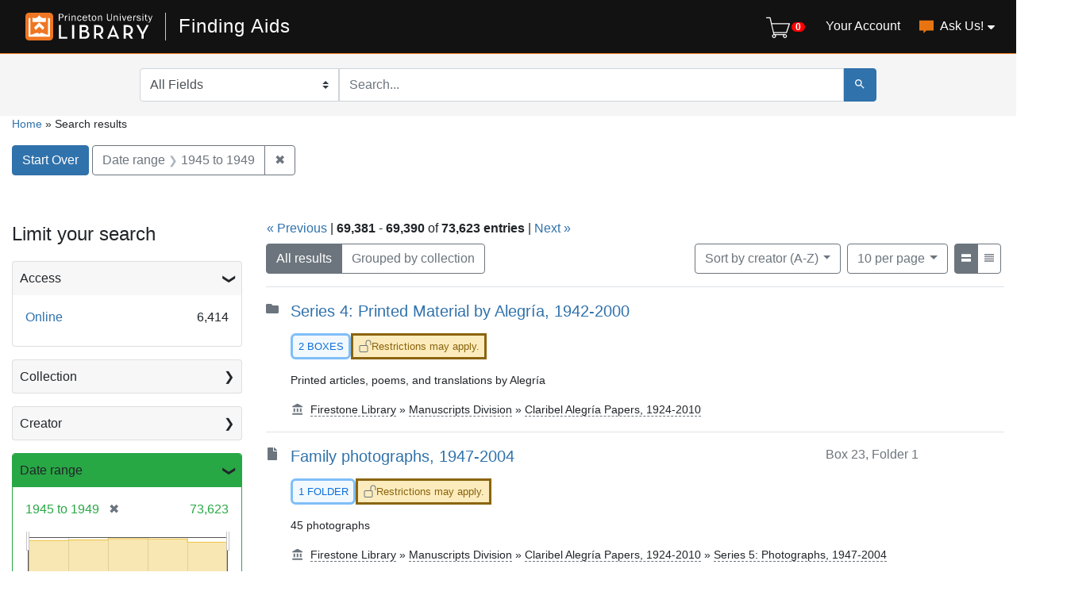

--- FILE ---
content_type: text/html; charset=utf-8
request_url: https://findingaids.princeton.edu/?page=6939&per_page=10&range%5Bdate_range_sim%5D%5Bbegin%5D=1945&range%5Bdate_range_sim%5D%5Bend%5D=1949&sort=creator_sort+asc&view=list
body_size: 15620
content:

<!DOCTYPE html>
<html lang="en" class="no-js">
  <head>
    <meta charset="utf-8">
    <meta http-equiv="Content-Type" content="text/html; charset=utf-8">
    <meta name="viewport" content="width=device-width, initial-scale=1, shrink-to-fit=no">

    <!-- Internet Explorer use the highest version available -->
    <meta http-equiv="X-UA-Compatible" content="IE=edge">

    <title> - Finding Aids Search Results</title>
    <link href="https://findingaids.princeton.edu/catalog/opensearch.xml" title="Finding Aids" type="application/opensearchdescription+xml" rel="search" />
    <link rel="icon" type="image/x-icon" href="/assets/pul-favicon-5468035336e685d7d9989575b2d13754eece89f679fe2686ea090ac2341d48b0.ico" />
    <script src="/vite/assets/application-BOIsqV3-.js" crossorigin="anonymous" type="module"></script><link rel="stylesheet" href="/vite/assets/application-BD6UVdXm.css" media="screen" />
    <link rel="stylesheet" href="/assets/application-17efd0599162e9daa3c494a15b8bbde8e7a68f7b1e049b41d0fe235221460ce1.css" media="all" />
    <script src="/assets/application-263f5f7a6278f1e02ab2ef452947b395561fe731e160300c996448f4eb8ea28d.js"></script>
    <meta name="csrf-param" content="authenticity_token" />
<meta name="csrf-token" content="OtnG_us0E-jF-goZYtR-LPoVuGuD95tWkDpsftfKcQB5EbxV5vpkO51laQHnpO9QCPtE2CdGTH-k-7YdmhgpNg" />
      <meta name="totalResults" content="73623" />
<meta name="startIndex" content="69380" />
<meta name="itemsPerPage" content="10" />

  <link rel="alternate" type="application/rss+xml" title="RSS for results" href="/catalog.rss?page=6939&amp;per_page=10&amp;range%5Bdate_range_sim%5D%5Bbegin%5D=1945&amp;range%5Bdate_range_sim%5D%5Bend%5D=1949&amp;sort=creator_sort+asc&amp;view=list" />
  <link rel="alternate" type="application/atom+xml" title="Atom for results" href="/catalog.atom?page=6939&amp;per_page=10&amp;range%5Bdate_range_sim%5D%5Bbegin%5D=1945&amp;range%5Bdate_range_sim%5D%5Bend%5D=1949&amp;sort=creator_sort+asc&amp;view=list" />

      <!-- Google Tag Manager -->
<script>(function(w,d,s,l,i){w[l]=w[l]||[];w[l].push({'gtm.start':new Date().getTime(),event:'gtm.js'});var f=d.getElementsByTagName(s)[0],j=d.createElement(s),dl=l!='dataLayer'?'&l='+l:'';j.async=true;j.src='https://www.googletagmanager.com/gtm.js?id='+i+dl;f.parentNode.insertBefore(j,f);})(window,document,'script','dataLayer','GTM-TGVRZZV8');</script>
<!-- End Google Tag Manager -->

  </head>
  <body class="blacklight-catalog blacklight-catalog-index d-flex flex-column vh-100">
      <!-- Google Tag Manager (noscript) -->
<noscript><iframe src="https://www.googletagmanager.com/ns.html?id=GTM-TGVRZZV8" height="0" width="0" style="display:none;visibility:hidden"></iframe></noscript>
<!-- End Google Tag Manager (noscript) -->

    <div id="skip-link">
      <a class="element-invisible element-focusable rounded-bottom py-2 px-3" data-turbolinks="false" href="#search_field">Skip to search</a>
      <a class="element-invisible element-focusable rounded-bottom py-2 px-3" data-turbolinks="false" href="#main-container">Skip to main content</a>
      
    </div>
    <noscript><header role="banner">
  <div class="branding">
    <div class="container">
      <h2><a href="https://library.princeton.edu" title="Princeton University Library - Home" class="site-logo">
          <img class="logo-svg" alt="Princeton University Library" src="/assets/library_full_logo-2455e0ea00ca6b0f9d885eb4f8218c8279f1e7acad27683cfd60f8b29f3d527d.svg" /></a></h2>
    </div>
  </div>

    <div class="header__secondary">
      <nav class="container" role="navigation">
        <div id="search-navbar" class="col-xs-12 search-navbar" role="search">
          
<form class="search-query-form pr-0" role="search" action="https://findingaids.princeton.edu/" accept-charset="UTF-8" method="get">
  <input type="hidden" name="per_page" value="10" autocomplete="off" />
<input type="hidden" name="range[date_range_sim][begin]" value="1945" autocomplete="off" />
<input type="hidden" name="range[date_range_sim][end]" value="1949" autocomplete="off" />
<input type="hidden" name="sort" value="creator_sort asc" autocomplete="off" />
<input type="hidden" name="view" value="list" autocomplete="off" />
<input type="hidden" name="group" value="true" autocomplete="off" />
  <div class="d-md-flex">

      <label for="search_field" class="sr-only">Search in</label>
    <div class="input-group flex-nowrap">
          <select name="search_field" id="search_field" title="Targeted search options" class="custom-select search-field"><option value="all_fields">All Fields</option>
<option value="keyword">Keyword</option>
<option value="name">Name</option>
<option value="place">Place</option>
<option value="subject">Subject</option>
<option value="title">Title</option></select>

      <label for="q" class="sr-only">search for</label>
      <input type="text" name="q" id="q" placeholder="Search..." class="search-q q rounded-0 form-control" data-autocomplete-enabled="true" data-autocomplete-path="/catalog/suggest" />

      <span class="input-group-append">
        <button type="submit" class="btn btn-primary search-btn" id="search" aria-label="Submit Search">
          <span class="blacklight-icons blacklight-icon-search" aria-hidden="true"><?xml version="1.0"?>
<svg width="24" height="24" viewBox="0 0 24 24" aria-label="Search" role="img">
  <title>Search</title>
  <path fill="none" d="M0 0h24v24H0V0z"/>
  <path d="M15.5 14h-.79l-.28-.27C15.41 12.59 16 11.11 16 9.5 16 5.91 13.09 3 9.5 3S3 5.91 3 9.5 5.91 16 9.5 16c1.61 0 3.09-.59 4.23-1.57l.27.28v.79l5 4.99L20.49 19l-4.99-5zm-6 0C7.01 14 5 11.99 5 9.5S7.01 5 9.5 5 14 7.01 14 9.5 11.99 14 9.5 14z"/>
</svg>
</span>
        </button>
      </span>
    </div>
  </div>
</form>
        </div>
      </nav>
    </div>
</header>
</noscript>
    <header class="lux">
  <lux-library-header app-name="Finding Aids" app-url="/" max-width="1400">
      <div class="cart-view-toggle-block">
        <cart-view-toggle></cart-view-toggle>
      </div>
      <lux-menu-bar type="main-menu" :menu-items="[
    {name: 'Your Account', component: 'Account', href: 'https://princeton.aeon.atlas-sys.com/logon'},
    {name: 'Ask Us!', component: 'AskUs', href: '/ask_us/', children: [
      {name: 'Ask A Question', component: 'AskAQuestion', href: '/ask_a_question/'},
      {name: 'Suggest a Correction', component: 'Suggest', href: '/suggest/'}
    ]}
  ]"
></lux-menu-bar>

  </lux-library-header>
    <div class="header__secondary">
      <nav class="container" role="navigation">
        <div class="row">
          <div id="search-navbar" class="search-navbar col-md-9 mx-md-auto" role="search">
            
<form class="search-query-form pr-0" role="search" action="https://findingaids.princeton.edu/" accept-charset="UTF-8" method="get">
  <input type="hidden" name="per_page" value="10" autocomplete="off" />
<input type="hidden" name="range[date_range_sim][begin]" value="1945" autocomplete="off" />
<input type="hidden" name="range[date_range_sim][end]" value="1949" autocomplete="off" />
<input type="hidden" name="sort" value="creator_sort asc" autocomplete="off" />
<input type="hidden" name="view" value="list" autocomplete="off" />
<input type="hidden" name="group" value="true" autocomplete="off" />
  <div class="d-md-flex">

      <label for="search_field" class="sr-only">Search in</label>
    <div class="input-group flex-nowrap">
          <select name="search_field" id="search_field" title="Targeted search options" class="custom-select search-field"><option value="all_fields">All Fields</option>
<option value="keyword">Keyword</option>
<option value="name">Name</option>
<option value="place">Place</option>
<option value="subject">Subject</option>
<option value="title">Title</option></select>

      <label for="q" class="sr-only">search for</label>
      <input type="text" name="q" id="q" placeholder="Search..." class="search-q q rounded-0 form-control" data-autocomplete-enabled="true" data-autocomplete-path="/catalog/suggest" />

      <span class="input-group-append">
        <button type="submit" class="btn btn-primary search-btn" id="search" aria-label="Submit Search">
          <span class="blacklight-icons blacklight-icon-search" aria-hidden="true"><?xml version="1.0"?>
<svg width="24" height="24" viewBox="0 0 24 24" aria-label="Search" role="img">
  <title>Search</title>
  <path fill="none" d="M0 0h24v24H0V0z"/>
  <path d="M15.5 14h-.79l-.28-.27C15.41 12.59 16 11.11 16 9.5 16 5.91 13.09 3 9.5 3S3 5.91 3 9.5 5.91 16 9.5 16c1.61 0 3.09-.59 4.23-1.57l.27.28v.79l5 4.99L20.49 19l-4.99-5zm-6 0C7.01 14 5 11.99 5 9.5S7.01 5 9.5 5 14 7.01 14 9.5 11.99 14 9.5 14z"/>
</svg>
</span>
        </button>
      </span>
    </div>
  </div>
</form>
          </div>
        </div>
      </nav>
    </div>
  <div class="request-cart-block">
    <request-cart
      :configuration="{&quot;url&quot;:&quot;https://princeton.aeon.atlas-sys.com/logon&quot;}"
      :global-form-params="{&quot;SystemID&quot;:&quot;Pulfa&quot;,&quot;AeonForm&quot;:&quot;EADRequest&quot;,&quot;UserReview&quot;:&quot;No&quot;,&quot;WebRequestForm&quot;:&quot;EADRequest&quot;,&quot;RequestType&quot;:&quot;Loan&quot;,&quot;DocumentType&quot;:&quot;Manuscript&quot;,&quot;Location&quot;:&quot;sc&quot;,&quot;GroupingIdentifier&quot;:&quot;GroupingField&quot;,&quot;GroupingOption_ReferenceNumber&quot;:&quot;Concatenate&quot;,&quot;GroupingOption_ItemTitle&quot;:&quot;FirstValue&quot;,&quot;GroupingOption_ItemNumber&quot;:&quot;FirstValue&quot;,&quot;GroupingOption_ItemDate&quot;:&quot;FirstValue&quot;,&quot;GroupingOption_CallNumber&quot;:&quot;FirstValue&quot;,&quot;GroupingOption_ItemVolume&quot;:&quot;FirstValue&quot;,&quot;GroupingOption_ItemInfo1&quot;:&quot;FirstValue&quot;,&quot;GroupingOption_ItemInfo3&quot;:&quot;Concatenate&quot;,&quot;GroupingOption_ItemInfo4&quot;:&quot;FirstValue&quot;,&quot;GroupingOption_Location&quot;:&quot;FirstValue&quot;,&quot;GroupingOption_Site&quot;:&quot;FirstValue&quot;,&quot;SubmitButton&quot;:&quot;Submit Request&quot;}"
    >
    </request-cart>
  </div>
</header>


    <main id="main-container" class="container" role="main" aria-label="Main content">
        
  <nav class='al-search-breadcrumb' role='navigation' aria-label=breadcrumb >
  <a href="/">Home</a>
  <span aria-hidden="true"> » </span>
    Search results
</nav>

  
    <div id="appliedParams" class="clearfix constraints-container">
    <h2 class="sr-only">Search Constraints</h2>

    <a class="catalog_startOverLink btn btn-primary" href="/">Start Over</a>
    <span class="constraints-label sr-only">You searched for:</span>
    
<span class="btn-group applied-filter constraint ">
  <span class="constraint-value btn btn-outline-secondary">
      <span class="filter-name">Date range</span>
      <span class="filter-value" title="1945 to 1949"><span class="from" data-blrl-begin="1945">1945</span> to <span class="to" data-blrl-end="1949">1949</span></span>
  </span>
    <a class="btn btn-outline-secondary remove" href="/?page=6939&amp;per_page=10&amp;sort=creator_sort+asc&amp;view=list">
      <span class="remove-icon" aria-hidden="true">✖</span>
      <span class="sr-only visually-hidden">
        Remove constraint Date range: &lt;span class=&quot;from&quot; data-blrl-begin=&quot;1945&quot;&gt;1945&lt;/span&gt; to &lt;span class=&quot;to&quot; data-blrl-end=&quot;1949&quot;&gt;1949&lt;/span&gt;
      </span>
</a></span>


  </div>



        <div class="row">
  <div class="col-md-12">
    <div id="main-flashes" class="">
      <div class="flash_messages">
    
    
    
    
</div>

    </div>
  </div>
</div>


        <div class="row">
              <section id="content" class="col-lg-9 order-last" aria-label="search results">
        




<div id="sortAndPerPage" class="sort-pagination clearfix">
  <div>
    <section class="pagination">
        <div class="page-links">
      <a rel="prev" href="/?page=6938&amp;per_page=10&amp;range%5Bdate_range_sim%5D%5Bbegin%5D=1945&amp;range%5Bdate_range_sim%5D%5Bend%5D=1949&amp;sort=creator_sort+asc&amp;view=list">&laquo; Previous</a> | 
      <span class="page-entries">
        <strong>69,381</strong> - <strong>69,390</strong> of <strong>73,623 entries</strong>
      </span> | 
      <a rel="next" href="/?page=6940&amp;per_page=10&amp;range%5Bdate_range_sim%5D%5Bbegin%5D=1945&amp;range%5Bdate_range_sim%5D%5Bend%5D=1949&amp;sort=creator_sort+asc&amp;view=list">Next &raquo;</a>

    </div>

</section>

  </div>
  <div class="result-type-group mb-2 mb-lg-0 btn-group float-lg-left float-md-right" role="group" aria-label="Group results">
  <a class="btn btn-outline-secondary active" href="/catalog?per_page=10&amp;range%5Bdate_range_sim%5D%5Bbegin%5D=1945&amp;range%5Bdate_range_sim%5D%5Bend%5D=1949&amp;sort=creator_sort+asc&amp;view=list">All results</a>
  <a class="btn btn-outline-secondary " href="/catalog?group=true&amp;per_page=10&amp;range%5Bdate_range_sim%5D%5Bbegin%5D=1945&amp;range%5Bdate_range_sim%5D%5Bend%5D=1949&amp;sort=creator_sort+asc&amp;view=list">Grouped by collection</a>
</div>

  <div class="search-widgets float-md-right">
        <div id="sort-dropdown" class="btn-group sort-dropdown">
  <button name="button" type="submit" class="btn btn-outline-secondary dropdown-toggle" aria-expanded="false" data-toggle="dropdown" data-bs-toggle="dropdown">Sort<span class="d-none d-sm-inline"> by creator (A-Z)</span><span class="caret"></span></button>

  <div class="dropdown-menu" role="menu">
      <a class="dropdown-item " role="menuitem" href="/?page=1&amp;per_page=10&amp;range%5Bdate_range_sim%5D%5Bbegin%5D=1945&amp;range%5Bdate_range_sim%5D%5Bend%5D=1949&amp;sort=score+desc%2C+title_sort+asc&amp;view=list">relevance</a>
      <a class="dropdown-item " role="menuitem" href="/?page=1&amp;per_page=10&amp;range%5Bdate_range_sim%5D%5Bbegin%5D=1945&amp;range%5Bdate_range_sim%5D%5Bend%5D=1949&amp;sort=date_sort+asc&amp;view=list">date (ascending)</a>
      <a class="dropdown-item " role="menuitem" href="/?page=1&amp;per_page=10&amp;range%5Bdate_range_sim%5D%5Bbegin%5D=1945&amp;range%5Bdate_range_sim%5D%5Bend%5D=1949&amp;sort=date_sort+desc&amp;view=list">date (descending)</a>
      <a class="dropdown-item active" role="menuitem" aria-current="page" href="/?page=6939&amp;per_page=10&amp;range%5Bdate_range_sim%5D%5Bbegin%5D=1945&amp;range%5Bdate_range_sim%5D%5Bend%5D=1949&amp;sort=creator_sort+asc&amp;view=list">creator (A-Z)</a>
      <a class="dropdown-item " role="menuitem" href="/?page=1&amp;per_page=10&amp;range%5Bdate_range_sim%5D%5Bbegin%5D=1945&amp;range%5Bdate_range_sim%5D%5Bend%5D=1949&amp;sort=creator_sort+desc&amp;view=list">creator (Z-A)</a>
      <a class="dropdown-item " role="menuitem" href="/?page=1&amp;per_page=10&amp;range%5Bdate_range_sim%5D%5Bbegin%5D=1945&amp;range%5Bdate_range_sim%5D%5Bend%5D=1949&amp;sort=title_sort+asc&amp;view=list">title (A-Z)</a>
      <a class="dropdown-item " role="menuitem" href="/?page=1&amp;per_page=10&amp;range%5Bdate_range_sim%5D%5Bbegin%5D=1945&amp;range%5Bdate_range_sim%5D%5Bend%5D=1949&amp;sort=title_sort+desc&amp;view=list">title (Z-A)</a>
  </div>
</div>



      

      <span class="sr-only visually-hidden">Number of results to display per page</span>
<div id="per_page-dropdown" class="btn-group per_page-dropdown">
  <button name="button" type="submit" class="btn btn-outline-secondary dropdown-toggle" aria-expanded="false" data-toggle="dropdown" data-bs-toggle="dropdown">10<span class="sr-only visually-hidden"> per page</span><span class="d-none d-sm-inline"> per page</span><span class="caret"></span></button>

  <div class="dropdown-menu" role="menu">
      <a class="dropdown-item active" role="menuitem" aria-current="page" href="/?page=1&amp;per_page=10&amp;range%5Bdate_range_sim%5D%5Bbegin%5D=1945&amp;range%5Bdate_range_sim%5D%5Bend%5D=1949&amp;sort=creator_sort+asc&amp;view=list">10<span class="sr-only visually-hidden"> per page</span></a>
      <a class="dropdown-item " role="menuitem" href="/?page=1&amp;per_page=20&amp;range%5Bdate_range_sim%5D%5Bbegin%5D=1945&amp;range%5Bdate_range_sim%5D%5Bend%5D=1949&amp;sort=creator_sort+asc&amp;view=list">20<span class="sr-only visually-hidden"> per page</span></a>
      <a class="dropdown-item " role="menuitem" href="/?page=1&amp;per_page=50&amp;range%5Bdate_range_sim%5D%5Bbegin%5D=1945&amp;range%5Bdate_range_sim%5D%5Bend%5D=1949&amp;sort=creator_sort+asc&amp;view=list">50<span class="sr-only visually-hidden"> per page</span></a>
      <a class="dropdown-item " role="menuitem" href="/?page=1&amp;per_page=100&amp;range%5Bdate_range_sim%5D%5Bbegin%5D=1945&amp;range%5Bdate_range_sim%5D%5Bend%5D=1949&amp;sort=creator_sort+asc&amp;view=list">100<span class="sr-only visually-hidden"> per page</span></a>
  </div>
</div>



      <div class="view-type">
  <span class="sr-only visually-hidden">View results as: </span>
  <div class="view-type-group btn-group">
      <a title="List" class="btn btn-outline-secondary btn-icon view-type-list active" href="/?page=6939&amp;per_page=10&amp;range%5Bdate_range_sim%5D%5Bbegin%5D=1945&amp;range%5Bdate_range_sim%5D%5Bend%5D=1949&amp;sort=creator_sort+asc&amp;view=list">
  <span class="blacklight-icons blacklight-icon-list"><?xml version="1.0"?>
<svg height="24" width="24" viewBox="0 0 24 24" aria-label="List" role="img">
  <title>List</title>
  <title>file</title>
  <path d="M0,0H24V24H0Z" fill="none"/>
  <path d="M3,19H21V13.45H3ZM3,5v5.61H21V5Z"/>
</svg>
</span>
  <span class="caption">List</span>
</a>
      <a title="Compact" class="btn btn-outline-secondary btn-icon view-type-compact " href="/?page=6939&amp;per_page=10&amp;range%5Bdate_range_sim%5D%5Bbegin%5D=1945&amp;range%5Bdate_range_sim%5D%5Bend%5D=1949&amp;sort=creator_sort+asc&amp;view=compact">
  <span class="blacklight-icons blacklight-icon-compact"><?xml version="1.0"?>
<svg height="24" width="24" viewBox="0 0 24 24" aria-label="Compact" role="img">
  <title>Compact</title>
  <path d="M3,15H21V13H3Zm0,4H21V17H3Zm0-8H21V9H3ZM3,5V7H21V5Z"/>
</svg>
</span>
  <span class="caption">Compact</span>
</a>
  </div>
</div>


</div>
</div>


<h2 class="sr-only">Search Results</h2>

  <div id="documents" class="documents-list">
  <article data-document-id="c1363_c0358" data-document-counter="69381" itemscope="itemscope" itemtype="http://schema.org/Thing" class="blacklight-series document document-position-69381">
  
        <div class="al-search-result-index-article row d-flex align-items-start">
  <div class="col-auto">
    <span class="blacklight-icons blacklight-icon-folder"><?xml version="1.0"?>
<svg height="24" width="24" viewBox="0 0 512 512" aria-label="Folder" role="img">
  <title>Folder</title>
  <path d="M464 128H272l-64-64H48C21.49 64 0 85.49 0 112v288c0 26.51 21.49 48 48 48h416c26.51 0 48-21.49 48-48V176c0-26.51-21.49-48-48-48z"/>
</svg>
</span>
  </div>

  <div class="col col-no-left-padding d-flex flex-wrap">
    <div class="documentHeader my-w-75 w-md-100 order-0" data-document-id="C1363_c0358">
      <h3 class="index_title document-title-heading">
        <a data-context-href="/catalog/C1363_c0358/track?counter=69381&amp;document_id=C1363_c0358&amp;per_page=10&amp;search_id=55683756" data-turbo-prefetch="false" href="/catalog/C1363_c0358">Series 4: Printed Material by Alegría, 1942-2000</a>
      </h3>

            <div class="document-attributes d-flex flex-wrap">
        
          <span class="document-extent badge">
            2 boxes
</span>
        
        
      <div class="document-access review">
        <span class="media-body al-review-icon" aria-hidden="true">
          <span class="blacklight-icons blacklight-icon-icon-review"><?xml version="1.0"?>
<svg width="1em" height="1em" viewBox="0 0 16 16" class="bi bi-unlock" fill="#8B640E" aria-label="Icon Review" role="img"><title>Icon Review</title>
  <path fill-rule="evenodd" d="M9.655 8H2.333c-.264 0-.398.068-.471.121a.73.73 0 0 0-.224.296 1.626 1.626 0 0 0-.138.59V14c0 .342.076.531.14.635.064.106.151.18.256.237a1.122 1.122 0 0 0 .436.127l.013.001h7.322c.264 0 .398-.068.471-.121a.73.73 0 0 0 .224-.296 1.627 1.627 0 0 0 .138-.59V9c0-.342-.076-.531-.14-.635a.658.658 0 0 0-.255-.237A1.122 1.122 0 0 0 9.655 8zm.012-1H2.333C.5 7 .5 9 .5 9v5c0 2 1.833 2 1.833 2h7.334c1.833 0 1.833-2 1.833-2V9c0-2-1.833-2-1.833-2zM8.5 4a3.5 3.5 0 1 1 7 0v3h-1V4a2.5 2.5 0 0 0-5 0v3h-1V4z"/>
  </svg>
</span>
          </span>
              Restrictions may apply. 
      </div>

</div>
    </div>

    <div class="my-w-25 w-md-100 order-12 order-md-1">
      <div class="d-flex justify-content-end"></div>
    </div>

    <div class="order-2">
      <div class="row">
              </div>

      <div class="row">
              </div>

      <div class="row">
        <div class="al-document-abstract-or-scope col">
          <div data-arclight-truncate="true">
            Printed articles, poems, and translations by Alegría
</div></div>      </div>

      <div class="row">
  <div class='breadcrumb-links media'>
  	<span class="media-body ml-3" aria-hidden="true"><span class="blacklight-icons blacklight-icon-repository al-repository-content-icon"><?xml version="1.0"?>
<svg height="24" width="24" viewBox="0 0 24 24" aria-label="Repository" role="img">
  <title>Repository</title>
  <path fill="none" d="M0 0h24v24H0V0z"/>
  <path d="M4 10v7h3v-7H4zm6 0v7h3v-7h-3zM2 22h19v-3H2v3zm14-12v7h3v-7h-3zm-4.5-9L2 6v2h19V6l-9.5-5z"/>
</svg>
</span></span>
    <span class="col ml-2 pl-0" ><a href="/catalog/C1363#access">Firestone Library</a><span aria-hidden="true"> » </span><a href="/repositories/mss">Manuscripts Division</a><span aria-hidden="true"> » </span><a href="/catalog/C1363">Claribel Alegría Papers, 1924-2010</a></span>
  </div>
</div>

    </div>
  </div>
</div>


  
</article><article data-document-id="c1363_c0371" data-document-counter="69382" itemscope="itemscope" itemtype="http://schema.org/Thing" class="blacklight-file document document-position-69382">
  
        <div class="al-search-result-index-article row d-flex align-items-start">
  <div class="col-auto">
    <span class="blacklight-icons blacklight-icon-file"><?xml version="1.0"?>
<!--
  Used unmodified from https://fontawesome.com
  CC BY 4.0 https://creativecommons.org/licenses/by/4.0/
-->
<svg width="24" height="24" viewBox="0 0 384 512" aria-label="File" role="img">
  <title>File</title>
  <path d="M224 136V0H24C10.7 0 0 10.7 0 24v464c0 13.3 10.7 24 24 24h336c13.3 0 24-10.7 24-24V160H248c-13.2 0-24-10.8-24-24zm160-14.1v6.1H256V0h6.1c6.4 0 12.5 2.5 17 7l97.9 98c4.5 4.5 7 10.6 7 16.9z"/>
</svg>
</span>
  </div>

  <div class="col col-no-left-padding d-flex flex-wrap">
    <div class="documentHeader my-w-75 w-md-100 order-0" data-document-id="C1363_c0371">
      <h3 class="index_title document-title-heading">
        <a data-context-href="/catalog/C1363_c0371/track?counter=69382&amp;document_id=C1363_c0371&amp;per_page=10&amp;search_id=55683756" data-turbo-prefetch="false" href="/catalog/C1363_c0371">Family photographs, 1947-2004</a>
      </h3>

            <div class="document-attributes d-flex flex-wrap">
        
          <span class="document-extent badge">
            1 folder
</span>
        
        
      <div class="document-access review">
        <span class="media-body al-review-icon" aria-hidden="true">
          <span class="blacklight-icons blacklight-icon-icon-review"><?xml version="1.0"?>
<svg width="1em" height="1em" viewBox="0 0 16 16" class="bi bi-unlock" fill="#8B640E" aria-label="Icon Review" role="img"><title>Icon Review</title>
  <path fill-rule="evenodd" d="M9.655 8H2.333c-.264 0-.398.068-.471.121a.73.73 0 0 0-.224.296 1.626 1.626 0 0 0-.138.59V14c0 .342.076.531.14.635.064.106.151.18.256.237a1.122 1.122 0 0 0 .436.127l.013.001h7.322c.264 0 .398-.068.471-.121a.73.73 0 0 0 .224-.296 1.627 1.627 0 0 0 .138-.59V9c0-.342-.076-.531-.14-.635a.658.658 0 0 0-.255-.237A1.122 1.122 0 0 0 9.655 8zm.012-1H2.333C.5 7 .5 9 .5 9v5c0 2 1.833 2 1.833 2h7.334c1.833 0 1.833-2 1.833-2V9c0-2-1.833-2-1.833-2zM8.5 4a3.5 3.5 0 1 1 7 0v3h-1V4a2.5 2.5 0 0 0-5 0v3h-1V4z"/>
  </svg>
</span>
          </span>
              Restrictions may apply. 
      </div>

</div>
    </div>

    <div class="my-w-25 w-md-100 order-12 order-md-1">
      <div class="d-flex justify-content-end">
      <div class="al-document-container col col-no-left-padding text-muted">
  Box 23, Folder 1
</div>

</div>
    </div>

    <div class="order-2">
      <div class="row">
              </div>

      <div class="row">
              </div>

      <div class="row">
        <div class="al-document-abstract-or-scope col">
          <div data-arclight-truncate="true">
            45 photographs
</div></div>      </div>

      <div class="row">
  <div class='breadcrumb-links media'>
  	<span class="media-body ml-3" aria-hidden="true"><span class="blacklight-icons blacklight-icon-repository al-repository-content-icon"><?xml version="1.0"?>
<svg height="24" width="24" viewBox="0 0 24 24" aria-label="Repository" role="img">
  <title>Repository</title>
  <path fill="none" d="M0 0h24v24H0V0z"/>
  <path d="M4 10v7h3v-7H4zm6 0v7h3v-7h-3zM2 22h19v-3H2v3zm14-12v7h3v-7h-3zm-4.5-9L2 6v2h19V6l-9.5-5z"/>
</svg>
</span></span>
    <span class="col ml-2 pl-0" ><a href="/catalog/C1363#access">Firestone Library</a><span aria-hidden="true"> » </span><a href="/repositories/mss">Manuscripts Division</a><span aria-hidden="true"> » </span><a href="/catalog/C1363">Claribel Alegría Papers, 1924-2010</a><span aria-hidden="true"> » </span><a href="/catalog/C1363_c0369">Series 5: Photographs, 1947-2004</a></span>
  </div>
</div>

    </div>
  </div>
</div>


  
</article><article data-document-id="c1363_c0372" data-document-counter="69383" itemscope="itemscope" itemtype="http://schema.org/Thing" class="blacklight-file document document-position-69383">
  
        <div class="al-search-result-index-article row d-flex align-items-start">
  <div class="col-auto">
    <span class="blacklight-icons blacklight-icon-file"><?xml version="1.0"?>
<!--
  Used unmodified from https://fontawesome.com
  CC BY 4.0 https://creativecommons.org/licenses/by/4.0/
-->
<svg width="24" height="24" viewBox="0 0 384 512" aria-label="File" role="img">
  <title>File</title>
  <path d="M224 136V0H24C10.7 0 0 10.7 0 24v464c0 13.3 10.7 24 24 24h336c13.3 0 24-10.7 24-24V160H248c-13.2 0-24-10.8-24-24zm160-14.1v6.1H256V0h6.1c6.4 0 12.5 2.5 17 7l97.9 98c4.5 4.5 7 10.6 7 16.9z"/>
</svg>
</span>
  </div>

  <div class="col col-no-left-padding d-flex flex-wrap">
    <div class="documentHeader my-w-75 w-md-100 order-0" data-document-id="C1363_c0372">
      <h3 class="index_title document-title-heading">
        <a data-context-href="/catalog/C1363_c0372/track?counter=69383&amp;document_id=C1363_c0372&amp;per_page=10&amp;search_id=55683756" data-turbo-prefetch="false" href="/catalog/C1363_c0372">Photographs of others, 1943-1990</a>
      </h3>

            <div class="document-attributes d-flex flex-wrap">
        
          <span class="document-extent badge">
            1 folder
</span>
        
        
      <div class="document-access review">
        <span class="media-body al-review-icon" aria-hidden="true">
          <span class="blacklight-icons blacklight-icon-icon-review"><?xml version="1.0"?>
<svg width="1em" height="1em" viewBox="0 0 16 16" class="bi bi-unlock" fill="#8B640E" aria-label="Icon Review" role="img"><title>Icon Review</title>
  <path fill-rule="evenodd" d="M9.655 8H2.333c-.264 0-.398.068-.471.121a.73.73 0 0 0-.224.296 1.626 1.626 0 0 0-.138.59V14c0 .342.076.531.14.635.064.106.151.18.256.237a1.122 1.122 0 0 0 .436.127l.013.001h7.322c.264 0 .398-.068.471-.121a.73.73 0 0 0 .224-.296 1.627 1.627 0 0 0 .138-.59V9c0-.342-.076-.531-.14-.635a.658.658 0 0 0-.255-.237A1.122 1.122 0 0 0 9.655 8zm.012-1H2.333C.5 7 .5 9 .5 9v5c0 2 1.833 2 1.833 2h7.334c1.833 0 1.833-2 1.833-2V9c0-2-1.833-2-1.833-2zM8.5 4a3.5 3.5 0 1 1 7 0v3h-1V4a2.5 2.5 0 0 0-5 0v3h-1V4z"/>
  </svg>
</span>
          </span>
              Restrictions may apply. 
      </div>

</div>
    </div>

    <div class="my-w-25 w-md-100 order-12 order-md-1">
      <div class="d-flex justify-content-end">
      <div class="al-document-container col col-no-left-padding text-muted">
  Box 23, Folder 2
</div>

</div>
    </div>

    <div class="order-2">
      <div class="row">
              </div>

      <div class="row">
              </div>

      <div class="row">
        <div class="al-document-abstract-or-scope col">
          <div data-arclight-truncate="true">
            Photographs of others, including Luis Cardoza y Aragón, Julío Cortázar, Eduardo Galeano, Juan Gelmán, Alfonso Reyes, and Idea Vilariño. Contains a portrait of Julio Cortázar by Margaret Randall.
</div></div>      </div>

      <div class="row">
  <div class='breadcrumb-links media'>
  	<span class="media-body ml-3" aria-hidden="true"><span class="blacklight-icons blacklight-icon-repository al-repository-content-icon"><?xml version="1.0"?>
<svg height="24" width="24" viewBox="0 0 24 24" aria-label="Repository" role="img">
  <title>Repository</title>
  <path fill="none" d="M0 0h24v24H0V0z"/>
  <path d="M4 10v7h3v-7H4zm6 0v7h3v-7h-3zM2 22h19v-3H2v3zm14-12v7h3v-7h-3zm-4.5-9L2 6v2h19V6l-9.5-5z"/>
</svg>
</span></span>
    <span class="col ml-2 pl-0" ><a href="/catalog/C1363#access">Firestone Library</a><span aria-hidden="true"> » </span><a href="/repositories/mss">Manuscripts Division</a><span aria-hidden="true"> » </span><a href="/catalog/C1363">Claribel Alegría Papers, 1924-2010</a><span aria-hidden="true"> » </span><a href="/catalog/C1363_c0369">Series 5: Photographs, 1947-2004</a></span>
  </div>
</div>

    </div>
  </div>
</div>


  
</article><article data-document-id="c1363_c0369" data-document-counter="69384" itemscope="itemscope" itemtype="http://schema.org/Thing" class="blacklight-series document document-position-69384">
  
        <div class="al-search-result-index-article row d-flex align-items-start">
  <div class="col-auto">
    <span class="blacklight-icons blacklight-icon-folder"><?xml version="1.0"?>
<svg height="24" width="24" viewBox="0 0 512 512" aria-label="Folder" role="img">
  <title>Folder</title>
  <path d="M464 128H272l-64-64H48C21.49 64 0 85.49 0 112v288c0 26.51 21.49 48 48 48h416c26.51 0 48-21.49 48-48V176c0-26.51-21.49-48-48-48z"/>
</svg>
</span>
  </div>

  <div class="col col-no-left-padding d-flex flex-wrap">
    <div class="documentHeader my-w-75 w-md-100 order-0" data-document-id="C1363_c0369">
      <h3 class="index_title document-title-heading">
        <a data-context-href="/catalog/C1363_c0369/track?counter=69384&amp;document_id=C1363_c0369&amp;per_page=10&amp;search_id=55683756" data-turbo-prefetch="false" href="/catalog/C1363_c0369">Series 5: Photographs, 1947-2004</a>
      </h3>

            <div class="document-attributes d-flex flex-wrap">
        
          <span class="document-extent badge">
            2 boxes
</span>
        
        
      <div class="document-access review">
        <span class="media-body al-review-icon" aria-hidden="true">
          <span class="blacklight-icons blacklight-icon-icon-review"><?xml version="1.0"?>
<svg width="1em" height="1em" viewBox="0 0 16 16" class="bi bi-unlock" fill="#8B640E" aria-label="Icon Review" role="img"><title>Icon Review</title>
  <path fill-rule="evenodd" d="M9.655 8H2.333c-.264 0-.398.068-.471.121a.73.73 0 0 0-.224.296 1.626 1.626 0 0 0-.138.59V14c0 .342.076.531.14.635.064.106.151.18.256.237a1.122 1.122 0 0 0 .436.127l.013.001h7.322c.264 0 .398-.068.471-.121a.73.73 0 0 0 .224-.296 1.627 1.627 0 0 0 .138-.59V9c0-.342-.076-.531-.14-.635a.658.658 0 0 0-.255-.237A1.122 1.122 0 0 0 9.655 8zm.012-1H2.333C.5 7 .5 9 .5 9v5c0 2 1.833 2 1.833 2h7.334c1.833 0 1.833-2 1.833-2V9c0-2-1.833-2-1.833-2zM8.5 4a3.5 3.5 0 1 1 7 0v3h-1V4a2.5 2.5 0 0 0-5 0v3h-1V4z"/>
  </svg>
</span>
          </span>
              Restrictions may apply. 
      </div>

</div>
    </div>

    <div class="my-w-25 w-md-100 order-12 order-md-1">
      <div class="d-flex justify-content-end"></div>
    </div>

    <div class="order-2">
      <div class="row">
              </div>

      <div class="row">
              </div>

      <div class="row">
        <div class="al-document-abstract-or-scope col">
          <div data-arclight-truncate="true">
            Photographs of Claribel Alegría, her family, and other writers and intellectuals such as Julio Cortázar, Sergio Ramírez, Ernesto Cardenal, Mario Vargas Llosa, Eliseo Diego, and José Donoso.
</div></div>      </div>

      <div class="row">
  <div class='breadcrumb-links media'>
  	<span class="media-body ml-3" aria-hidden="true"><span class="blacklight-icons blacklight-icon-repository al-repository-content-icon"><?xml version="1.0"?>
<svg height="24" width="24" viewBox="0 0 24 24" aria-label="Repository" role="img">
  <title>Repository</title>
  <path fill="none" d="M0 0h24v24H0V0z"/>
  <path d="M4 10v7h3v-7H4zm6 0v7h3v-7h-3zM2 22h19v-3H2v3zm14-12v7h3v-7h-3zm-4.5-9L2 6v2h19V6l-9.5-5z"/>
</svg>
</span></span>
    <span class="col ml-2 pl-0" ><a href="/catalog/C1363#access">Firestone Library</a><span aria-hidden="true"> » </span><a href="/repositories/mss">Manuscripts Division</a><span aria-hidden="true"> » </span><a href="/catalog/C1363">Claribel Alegría Papers, 1924-2010</a></span>
  </div>
</div>

    </div>
  </div>
</div>


  
</article><article data-document-id="c1363_c0382" data-document-counter="69385" itemscope="itemscope" itemtype="http://schema.org/Thing" class="blacklight-subseries document document-position-69385">
  
        <div class="al-search-result-index-article row d-flex align-items-start">
  <div class="col-auto">
    <span class="blacklight-icons blacklight-icon-folder"><?xml version="1.0"?>
<svg height="24" width="24" viewBox="0 0 512 512" aria-label="Folder" role="img">
  <title>Folder</title>
  <path d="M464 128H272l-64-64H48C21.49 64 0 85.49 0 112v288c0 26.51 21.49 48 48 48h416c26.51 0 48-21.49 48-48V176c0-26.51-21.49-48-48-48z"/>
</svg>
</span>
  </div>

  <div class="col col-no-left-padding d-flex flex-wrap">
    <div class="documentHeader my-w-75 w-md-100 order-0" data-document-id="C1363_c0382">
      <h3 class="index_title document-title-heading">
        <a data-context-href="/catalog/C1363_c0382/track?counter=69385&amp;document_id=C1363_c0382&amp;per_page=10&amp;search_id=55683756" data-turbo-prefetch="false" href="/catalog/C1363_c0382">Subseries 7B: Writings on Alegría, 1940-2010</a>
      </h3>

            <div class="document-attributes d-flex flex-wrap">
        
          <span class="document-extent badge">
            6 boxes
</span>
        
        
      <div class="document-access review">
        <span class="media-body al-review-icon" aria-hidden="true">
          <span class="blacklight-icons blacklight-icon-icon-review"><?xml version="1.0"?>
<svg width="1em" height="1em" viewBox="0 0 16 16" class="bi bi-unlock" fill="#8B640E" aria-label="Icon Review" role="img"><title>Icon Review</title>
  <path fill-rule="evenodd" d="M9.655 8H2.333c-.264 0-.398.068-.471.121a.73.73 0 0 0-.224.296 1.626 1.626 0 0 0-.138.59V14c0 .342.076.531.14.635.064.106.151.18.256.237a1.122 1.122 0 0 0 .436.127l.013.001h7.322c.264 0 .398-.068.471-.121a.73.73 0 0 0 .224-.296 1.627 1.627 0 0 0 .138-.59V9c0-.342-.076-.531-.14-.635a.658.658 0 0 0-.255-.237A1.122 1.122 0 0 0 9.655 8zm.012-1H2.333C.5 7 .5 9 .5 9v5c0 2 1.833 2 1.833 2h7.334c1.833 0 1.833-2 1.833-2V9c0-2-1.833-2-1.833-2zM8.5 4a3.5 3.5 0 1 1 7 0v3h-1V4a2.5 2.5 0 0 0-5 0v3h-1V4z"/>
  </svg>
</span>
          </span>
              Restrictions may apply. 
      </div>

</div>
    </div>

    <div class="my-w-25 w-md-100 order-12 order-md-1">
      <div class="d-flex justify-content-end"></div>
    </div>

    <div class="order-2">
      <div class="row">
              </div>

      <div class="row">
              </div>

      <div class="row">
        <div class="al-document-abstract-or-scope col">
          <div data-arclight-truncate="true">
            Book reviews and reports, clippings, interviews, scholarly articles, and website printouts on Alegría
</div></div>      </div>

      <div class="row">
  <div class='breadcrumb-links media'>
  	<span class="media-body ml-3" aria-hidden="true"><span class="blacklight-icons blacklight-icon-repository al-repository-content-icon"><?xml version="1.0"?>
<svg height="24" width="24" viewBox="0 0 24 24" aria-label="Repository" role="img">
  <title>Repository</title>
  <path fill="none" d="M0 0h24v24H0V0z"/>
  <path d="M4 10v7h3v-7H4zm6 0v7h3v-7h-3zM2 22h19v-3H2v3zm14-12v7h3v-7h-3zm-4.5-9L2 6v2h19V6l-9.5-5z"/>
</svg>
</span></span>
    <span class="col ml-2 pl-0" ><a href="/catalog/C1363#access">Firestone Library</a><span aria-hidden="true"> » </span><a href="/repositories/mss">Manuscripts Division</a><span aria-hidden="true"> » </span><a href="/catalog/C1363">Claribel Alegría Papers, 1924-2010</a><span aria-hidden="true"> » </span><a href="/catalog/C1363_c0377">Series 7: Writings of Others, 1940-2010</a></span>
  </div>
</div>

    </div>
  </div>
</div>


  
</article><article data-document-id="c1363_c0377" data-document-counter="69386" itemscope="itemscope" itemtype="http://schema.org/Thing" class="blacklight-series document document-position-69386">
  
        <div class="al-search-result-index-article row d-flex align-items-start">
  <div class="col-auto">
    <span class="blacklight-icons blacklight-icon-folder"><?xml version="1.0"?>
<svg height="24" width="24" viewBox="0 0 512 512" aria-label="Folder" role="img">
  <title>Folder</title>
  <path d="M464 128H272l-64-64H48C21.49 64 0 85.49 0 112v288c0 26.51 21.49 48 48 48h416c26.51 0 48-21.49 48-48V176c0-26.51-21.49-48-48-48z"/>
</svg>
</span>
  </div>

  <div class="col col-no-left-padding d-flex flex-wrap">
    <div class="documentHeader my-w-75 w-md-100 order-0" data-document-id="C1363_c0377">
      <h3 class="index_title document-title-heading">
        <a data-context-href="/catalog/C1363_c0377/track?counter=69386&amp;document_id=C1363_c0377&amp;per_page=10&amp;search_id=55683756" data-turbo-prefetch="false" href="/catalog/C1363_c0377">Series 7: Writings of Others, 1940-2010</a>
      </h3>

            <div class="document-attributes d-flex flex-wrap">
        
          <span class="document-extent badge">
            7 boxes
</span>
        
        
      <div class="document-access review">
        <span class="media-body al-review-icon" aria-hidden="true">
          <span class="blacklight-icons blacklight-icon-icon-review"><?xml version="1.0"?>
<svg width="1em" height="1em" viewBox="0 0 16 16" class="bi bi-unlock" fill="#8B640E" aria-label="Icon Review" role="img"><title>Icon Review</title>
  <path fill-rule="evenodd" d="M9.655 8H2.333c-.264 0-.398.068-.471.121a.73.73 0 0 0-.224.296 1.626 1.626 0 0 0-.138.59V14c0 .342.076.531.14.635.064.106.151.18.256.237a1.122 1.122 0 0 0 .436.127l.013.001h7.322c.264 0 .398-.068.471-.121a.73.73 0 0 0 .224-.296 1.627 1.627 0 0 0 .138-.59V9c0-.342-.076-.531-.14-.635a.658.658 0 0 0-.255-.237A1.122 1.122 0 0 0 9.655 8zm.012-1H2.333C.5 7 .5 9 .5 9v5c0 2 1.833 2 1.833 2h7.334c1.833 0 1.833-2 1.833-2V9c0-2-1.833-2-1.833-2zM8.5 4a3.5 3.5 0 1 1 7 0v3h-1V4a2.5 2.5 0 0 0-5 0v3h-1V4z"/>
  </svg>
</span>
          </span>
              Restrictions may apply. 
      </div>

</div>
    </div>

    <div class="my-w-25 w-md-100 order-12 order-md-1">
      <div class="d-flex justify-content-end"></div>
    </div>

    <div class="order-2">
      <div class="row">
              </div>

      <div class="row">
              </div>

      <div class="row">
        <div class="al-document-abstract-or-scope col">
          <div data-arclight-truncate="true">
            Works of others, including translations of Alegría's works, newspaper articles and scholarly writing on Alegría, and poems, essays, and artwork.
</div></div>      </div>

      <div class="row">
  <div class='breadcrumb-links media'>
  	<span class="media-body ml-3" aria-hidden="true"><span class="blacklight-icons blacklight-icon-repository al-repository-content-icon"><?xml version="1.0"?>
<svg height="24" width="24" viewBox="0 0 24 24" aria-label="Repository" role="img">
  <title>Repository</title>
  <path fill="none" d="M0 0h24v24H0V0z"/>
  <path d="M4 10v7h3v-7H4zm6 0v7h3v-7h-3zM2 22h19v-3H2v3zm14-12v7h3v-7h-3zm-4.5-9L2 6v2h19V6l-9.5-5z"/>
</svg>
</span></span>
    <span class="col ml-2 pl-0" ><a href="/catalog/C1363#access">Firestone Library</a><span aria-hidden="true"> » </span><a href="/repositories/mss">Manuscripts Division</a><span aria-hidden="true"> » </span><a href="/catalog/C1363">Claribel Alegría Papers, 1924-2010</a></span>
  </div>
</div>

    </div>
  </div>
</div>


  
</article><article data-document-id="c0701_c0005" data-document-counter="69387" itemscope="itemscope" itemtype="http://schema.org/Thing" class="blacklight-file document document-position-69387">
  
        <div class="al-search-result-index-article row d-flex align-items-start">
  <div class="col-auto">
    <span class="blacklight-icons blacklight-icon-file"><?xml version="1.0"?>
<!--
  Used unmodified from https://fontawesome.com
  CC BY 4.0 https://creativecommons.org/licenses/by/4.0/
-->
<svg width="24" height="24" viewBox="0 0 384 512" aria-label="File" role="img">
  <title>File</title>
  <path d="M224 136V0H24C10.7 0 0 10.7 0 24v464c0 13.3 10.7 24 24 24h336c13.3 0 24-10.7 24-24V160H248c-13.2 0-24-10.8-24-24zm160-14.1v6.1H256V0h6.1c6.4 0 12.5 2.5 17 7l97.9 98c4.5 4.5 7 10.6 7 16.9z"/>
</svg>
</span>
  </div>

  <div class="col col-no-left-padding d-flex flex-wrap">
    <div class="documentHeader my-w-75 w-md-100 order-0" data-document-id="C0701_c0005">
      <h3 class="index_title document-title-heading">
        <a data-context-href="/catalog/C0701_c0005/track?counter=69387&amp;document_id=C0701_c0005&amp;per_page=10&amp;search_id=55683756" data-turbo-prefetch="false" href="/catalog/C0701_c0005">General File of Published Scientific Manuscripts, 1938-1948</a>
      </h3>

            <div class="document-attributes d-flex flex-wrap">
        
          <span class="document-extent badge">
            1 folder
</span>
        
        

</div>
    </div>

    <div class="my-w-25 w-md-100 order-12 order-md-1">
      <div class="d-flex justify-content-end">
      <div class="al-document-container col col-no-left-padding text-muted">
  Box 1, Folder 5
</div>

</div>
    </div>

    <div class="order-2">
      <div class="row">
              </div>

      <div class="row">
              </div>

      <div class="row">
        <div class="al-document-abstract-or-scope col">
          <div data-arclight-truncate="true">
            Corresponds to microfilm reel I file 4. File 4 in compl. works. 1-133 to 1-154.
</div></div>      </div>

      <div class="row">
  <div class='breadcrumb-links media'>
  	<span class="media-body ml-3" aria-hidden="true"><span class="blacklight-icons blacklight-icon-repository al-repository-content-icon"><?xml version="1.0"?>
<svg height="24" width="24" viewBox="0 0 24 24" aria-label="Repository" role="img">
  <title>Repository</title>
  <path fill="none" d="M0 0h24v24H0V0z"/>
  <path d="M4 10v7h3v-7H4zm6 0v7h3v-7h-3zM2 22h19v-3H2v3zm14-12v7h3v-7h-3zm-4.5-9L2 6v2h19V6l-9.5-5z"/>
</svg>
</span></span>
    <span class="col ml-2 pl-0" ><a href="/catalog/C0701#access">Firestone Library</a><span aria-hidden="true"> » </span><a href="/repositories/mss">Manuscripts Division</a><span aria-hidden="true"> » </span><a href="/catalog/C0701">Albert Einstein Duplicate Archive, 1859-1979 (mostly 1912-1955)</a></span>
  </div>
</div>

    </div>
  </div>
</div>


  
</article><article data-document-id="c0701_c0009" data-document-counter="69388" itemscope="itemscope" itemtype="http://schema.org/Thing" class="blacklight-file document document-position-69388">
  
        <div class="al-search-result-index-article row d-flex align-items-start">
  <div class="col-auto">
    <span class="blacklight-icons blacklight-icon-file"><?xml version="1.0"?>
<!--
  Used unmodified from https://fontawesome.com
  CC BY 4.0 https://creativecommons.org/licenses/by/4.0/
-->
<svg width="24" height="24" viewBox="0 0 384 512" aria-label="File" role="img">
  <title>File</title>
  <path d="M224 136V0H24C10.7 0 0 10.7 0 24v464c0 13.3 10.7 24 24 24h336c13.3 0 24-10.7 24-24V160H248c-13.2 0-24-10.8-24-24zm160-14.1v6.1H256V0h6.1c6.4 0 12.5 2.5 17 7l97.9 98c4.5 4.5 7 10.6 7 16.9z"/>
</svg>
</span>
  </div>

  <div class="col col-no-left-padding d-flex flex-wrap">
    <div class="documentHeader my-w-75 w-md-100 order-0" data-document-id="C0701_c0009">
      <h3 class="index_title document-title-heading">
        <a data-context-href="/catalog/C0701_c0009/track?counter=69388&amp;document_id=C0701_c0009&amp;per_page=10&amp;search_id=55683756" data-turbo-prefetch="false" href="/catalog/C0701_c0009">Zum Kosmologischen Problem (Appendix I for 2nd ed. Pr. U. Pr.), 1945</a>
      </h3>

            <div class="document-attributes d-flex flex-wrap">
        
          <span class="document-extent badge">
            1 folder
</span>
        
        

</div>
    </div>

    <div class="my-w-25 w-md-100 order-12 order-md-1">
      <div class="d-flex justify-content-end">
      <div class="al-document-container col col-no-left-padding text-muted">
  Box 2, Folder 3
</div>

</div>
    </div>

    <div class="order-2">
      <div class="row">
              </div>

      <div class="row">
              </div>

      <div class="row">
        <div class="al-document-abstract-or-scope col">
          <div data-arclight-truncate="true">
            Corresponds to microfilm reel II file 2. File 7 in compl. works. 2-002 to 2-003.
</div></div>      </div>

      <div class="row">
  <div class='breadcrumb-links media'>
  	<span class="media-body ml-3" aria-hidden="true"><span class="blacklight-icons blacklight-icon-repository al-repository-content-icon"><?xml version="1.0"?>
<svg height="24" width="24" viewBox="0 0 24 24" aria-label="Repository" role="img">
  <title>Repository</title>
  <path fill="none" d="M0 0h24v24H0V0z"/>
  <path d="M4 10v7h3v-7H4zm6 0v7h3v-7h-3zM2 22h19v-3H2v3zm14-12v7h3v-7h-3zm-4.5-9L2 6v2h19V6l-9.5-5z"/>
</svg>
</span></span>
    <span class="col ml-2 pl-0" ><a href="/catalog/C0701#access">Firestone Library</a><span aria-hidden="true"> » </span><a href="/repositories/mss">Manuscripts Division</a><span aria-hidden="true"> » </span><a href="/catalog/C0701">Albert Einstein Duplicate Archive, 1859-1979 (mostly 1912-1955)</a></span>
  </div>
</div>

    </div>
  </div>
</div>


  
</article><article data-document-id="c0701_c0011" data-document-counter="69389" itemscope="itemscope" itemtype="http://schema.org/Thing" class="blacklight-file document document-position-69389">
  
        <div class="al-search-result-index-article row d-flex align-items-start">
  <div class="col-auto">
    <span class="blacklight-icons blacklight-icon-file"><?xml version="1.0"?>
<!--
  Used unmodified from https://fontawesome.com
  CC BY 4.0 https://creativecommons.org/licenses/by/4.0/
-->
<svg width="24" height="24" viewBox="0 0 384 512" aria-label="File" role="img">
  <title>File</title>
  <path d="M224 136V0H24C10.7 0 0 10.7 0 24v464c0 13.3 10.7 24 24 24h336c13.3 0 24-10.7 24-24V160H248c-13.2 0-24-10.8-24-24zm160-14.1v6.1H256V0h6.1c6.4 0 12.5 2.5 17 7l97.9 98c4.5 4.5 7 10.6 7 16.9z"/>
</svg>
</span>
  </div>

  <div class="col col-no-left-padding d-flex flex-wrap">
    <div class="documentHeader my-w-75 w-md-100 order-0" data-document-id="C0701_c0011">
      <h3 class="index_title document-title-heading">
        <a data-context-href="/catalog/C0701_c0011/track?counter=69389&amp;document_id=C0701_c0011&amp;per_page=10&amp;search_id=55683756" data-turbo-prefetch="false" href="/catalog/C0701_c0011">Schilpp Volume 2, 1949</a>
      </h3>

            <div class="document-attributes d-flex flex-wrap">
        
          <span class="document-extent badge">
            2 folders
</span>
        
        

</div>
    </div>

    <div class="my-w-25 w-md-100 order-12 order-md-1">
      <div class="d-flex justify-content-end">
      <div class="al-document-container col col-no-left-padding text-muted">
  Box 2, Folder 6-7
</div>

</div>
    </div>

    <div class="order-2">
      <div class="row">
              </div>

      <div class="row">
              </div>

      <div class="row">
        <div class="al-document-abstract-or-scope col">
          <div data-arclight-truncate="true">
            Corresponds to microfilm reel II file 4(a-b). File 9(a-b) in compl. works. 2-020 to 2-068.
</div></div>      </div>

      <div class="row">
  <div class='breadcrumb-links media'>
  	<span class="media-body ml-3" aria-hidden="true"><span class="blacklight-icons blacklight-icon-repository al-repository-content-icon"><?xml version="1.0"?>
<svg height="24" width="24" viewBox="0 0 24 24" aria-label="Repository" role="img">
  <title>Repository</title>
  <path fill="none" d="M0 0h24v24H0V0z"/>
  <path d="M4 10v7h3v-7H4zm6 0v7h3v-7h-3zM2 22h19v-3H2v3zm14-12v7h3v-7h-3zm-4.5-9L2 6v2h19V6l-9.5-5z"/>
</svg>
</span></span>
    <span class="col ml-2 pl-0" ><a href="/catalog/C0701#access">Firestone Library</a><span aria-hidden="true"> » </span><a href="/repositories/mss">Manuscripts Division</a><span aria-hidden="true"> » </span><a href="/catalog/C0701">Albert Einstein Duplicate Archive, 1859-1979 (mostly 1912-1955)</a></span>
  </div>
</div>

    </div>
  </div>
</div>


  
</article><article data-document-id="c0701_c0014" data-document-counter="69390" itemscope="itemscope" itemtype="http://schema.org/Thing" class="blacklight-file document document-position-69390">
  
        <div class="al-search-result-index-article row d-flex align-items-start">
  <div class="col-auto">
    <span class="blacklight-icons blacklight-icon-file"><?xml version="1.0"?>
<!--
  Used unmodified from https://fontawesome.com
  CC BY 4.0 https://creativecommons.org/licenses/by/4.0/
-->
<svg width="24" height="24" viewBox="0 0 384 512" aria-label="File" role="img">
  <title>File</title>
  <path d="M224 136V0H24C10.7 0 0 10.7 0 24v464c0 13.3 10.7 24 24 24h336c13.3 0 24-10.7 24-24V160H248c-13.2 0-24-10.8-24-24zm160-14.1v6.1H256V0h6.1c6.4 0 12.5 2.5 17 7l97.9 98c4.5 4.5 7 10.6 7 16.9z"/>
</svg>
</span>
  </div>

  <div class="col col-no-left-padding d-flex flex-wrap">
    <div class="documentHeader my-w-75 w-md-100 order-0" data-document-id="C0701_c0014">
      <h3 class="index_title document-title-heading">
        <a data-context-href="/catalog/C0701_c0014/track?counter=69390&amp;document_id=C0701_c0014&amp;per_page=10&amp;search_id=55683756" data-turbo-prefetch="false" href="/catalog/C0701_c0014">Unpublished Manuscripts, 1940-1950</a>
      </h3>

            <div class="document-attributes d-flex flex-wrap">
        
          <span class="document-extent badge">
            1 folder
</span>
        
        

</div>
    </div>

    <div class="my-w-25 w-md-100 order-12 order-md-1">
      <div class="d-flex justify-content-end">
      <div class="al-document-container col col-no-left-padding text-muted">
  Box 3, Folder 1
</div>

</div>
    </div>

    <div class="order-2">
      <div class="row">
              </div>

      <div class="row">
              </div>

      <div class="row">
        <div class="al-document-abstract-or-scope col">
          <div data-arclight-truncate="true">
            Corresponds to microfilm reel II file 6. File 11 in compl. works. 2-122 to 2-148.
</div></div>      </div>

      <div class="row">
  <div class='breadcrumb-links media'>
  	<span class="media-body ml-3" aria-hidden="true"><span class="blacklight-icons blacklight-icon-repository al-repository-content-icon"><?xml version="1.0"?>
<svg height="24" width="24" viewBox="0 0 24 24" aria-label="Repository" role="img">
  <title>Repository</title>
  <path fill="none" d="M0 0h24v24H0V0z"/>
  <path d="M4 10v7h3v-7H4zm6 0v7h3v-7h-3zM2 22h19v-3H2v3zm14-12v7h3v-7h-3zm-4.5-9L2 6v2h19V6l-9.5-5z"/>
</svg>
</span></span>
    <span class="col ml-2 pl-0" ><a href="/catalog/C0701#access">Firestone Library</a><span aria-hidden="true"> » </span><a href="/repositories/mss">Manuscripts Division</a><span aria-hidden="true"> » </span><a href="/catalog/C0701">Albert Einstein Duplicate Archive, 1859-1979 (mostly 1912-1955)</a></span>
  </div>
</div>

    </div>
  </div>
</div>


  
</article>
</div>


 <div class="row record-padding">
  <div class="col-md-12">
    <section class="pagination" aria-label="pagination links">
    <ul class="pagination">
        <li class="page-item">
      <a rel="prev" class="page-link" aria-label="Go to previous page" href="/?page=6938&amp;per_page=10&amp;range%5Bdate_range_sim%5D%5Bbegin%5D=1945&amp;range%5Bdate_range_sim%5D%5Bend%5D=1949&amp;sort=creator_sort+asc&amp;view=list">&laquo; Previous</a>
    </li>


        <li class="page-item">
      <a rel="next" class="page-link" aria-label="Go to next page" href="/?page=6940&amp;per_page=10&amp;range%5Bdate_range_sim%5D%5Bbegin%5D=1945&amp;range%5Bdate_range_sim%5D%5Bend%5D=1949&amp;sort=creator_sort+asc&amp;view=list">Next &raquo;</a>
    </li>

        
<li class="page-item ">
    <a class="page-link" aria-label="Go to page 1" href="/?per_page=10&amp;range%5Bdate_range_sim%5D%5Bbegin%5D=1945&amp;range%5Bdate_range_sim%5D%5Bend%5D=1949&amp;sort=creator_sort+asc&amp;view=list">1</a>
</li>

        
<li class="page-item ">
    <a class="page-link" aria-label="Go to page 2" href="/?page=2&amp;per_page=10&amp;range%5Bdate_range_sim%5D%5Bbegin%5D=1945&amp;range%5Bdate_range_sim%5D%5Bend%5D=1949&amp;sort=creator_sort+asc&amp;view=list">2</a>
</li>

        <li class="page-item disabled">
  <span class="page-link">…</span>
</li>


        
<li class="page-item ">
    <a class="page-link" aria-label="Go to page 6,935" href="/?page=6935&amp;per_page=10&amp;range%5Bdate_range_sim%5D%5Bbegin%5D=1945&amp;range%5Bdate_range_sim%5D%5Bend%5D=1949&amp;sort=creator_sort+asc&amp;view=list">6,935</a>
</li>

        
<li class="page-item ">
    <a class="page-link" aria-label="Go to page 6,936" href="/?page=6936&amp;per_page=10&amp;range%5Bdate_range_sim%5D%5Bbegin%5D=1945&amp;range%5Bdate_range_sim%5D%5Bend%5D=1949&amp;sort=creator_sort+asc&amp;view=list">6,936</a>
</li>

        
<li class="page-item ">
    <a class="page-link" aria-label="Go to page 6,937" href="/?page=6937&amp;per_page=10&amp;range%5Bdate_range_sim%5D%5Bbegin%5D=1945&amp;range%5Bdate_range_sim%5D%5Bend%5D=1949&amp;sort=creator_sort+asc&amp;view=list">6,937</a>
</li>

        
<li class="page-item ">
    <a rel="prev" class="page-link" aria-label="Go to page 6,938" href="/?page=6938&amp;per_page=10&amp;range%5Bdate_range_sim%5D%5Bbegin%5D=1945&amp;range%5Bdate_range_sim%5D%5Bend%5D=1949&amp;sort=creator_sort+asc&amp;view=list">6,938</a>
</li>

        
<li class="page-item active">
    <span class="page-link" aria-current="page">6,939<span class="sr-only visually-hidden"> Current Page, Page 6,939</span></span>
</li>

        
<li class="page-item ">
    <a rel="next" class="page-link" aria-label="Go to page 6,940" href="/?page=6940&amp;per_page=10&amp;range%5Bdate_range_sim%5D%5Bbegin%5D=1945&amp;range%5Bdate_range_sim%5D%5Bend%5D=1949&amp;sort=creator_sort+asc&amp;view=list">6,940</a>
</li>

        
<li class="page-item ">
    <a class="page-link" aria-label="Go to page 6,941" href="/?page=6941&amp;per_page=10&amp;range%5Bdate_range_sim%5D%5Bbegin%5D=1945&amp;range%5Bdate_range_sim%5D%5Bend%5D=1949&amp;sort=creator_sort+asc&amp;view=list">6,941</a>
</li>

        
<li class="page-item ">
    <a class="page-link" aria-label="Go to page 6,942" href="/?page=6942&amp;per_page=10&amp;range%5Bdate_range_sim%5D%5Bbegin%5D=1945&amp;range%5Bdate_range_sim%5D%5Bend%5D=1949&amp;sort=creator_sort+asc&amp;view=list">6,942</a>
</li>

        
<li class="page-item ">
    <a class="page-link" aria-label="Go to page 6,943" href="/?page=6943&amp;per_page=10&amp;range%5Bdate_range_sim%5D%5Bbegin%5D=1945&amp;range%5Bdate_range_sim%5D%5Bend%5D=1949&amp;sort=creator_sort+asc&amp;view=list">6,943</a>
</li>

        <li class="page-item disabled">
  <span class="page-link">…</span>
</li>


        
<li class="page-item ">
    <a class="page-link" aria-label="Go to page 7,362" href="/?page=7362&amp;per_page=10&amp;range%5Bdate_range_sim%5D%5Bbegin%5D=1945&amp;range%5Bdate_range_sim%5D%5Bend%5D=1949&amp;sort=creator_sort+asc&amp;view=list">7,362</a>
</li>

        
<li class="page-item ">
    <a class="page-link" aria-label="Go to page 7,363" href="/?page=7363&amp;per_page=10&amp;range%5Bdate_range_sim%5D%5Bbegin%5D=1945&amp;range%5Bdate_range_sim%5D%5Bend%5D=1949&amp;sort=creator_sort+asc&amp;view=list">7,363</a>
</li>

  </ul>

</section>
  </div>
 </div>



    </section>

    <section id="sidebar" class="page-sidebar col-lg-3 order-first" aria-label="limit your search">
            <div id="facets" class="facets sidenav facets-toggleable-md">
  <div class="facets-header">
    <h2 class="facets-heading">Limit your search</h2>

    <button class="navbar-toggler navbar-toggler-right" type="button" data-toggle="collapse" data-target="#facet-panel-collapse" data-bs-toggle="collapse" data-bs-target="#facet-panel-collapse" aria-controls="facet-panel-collapse" aria-expanded="false" aria-label="Toggle facets">
      <span class="navbar-toggler-icon"></span>
</button>  </div>

  <div id="facet-panel-collapse" class="facets-collapse collapse">
      <div class="card facet-limit blacklight-has_direct_online_content_ssim ">
  <h3 class="card-header p-0 facet-field-heading" id="facet-has_direct_online_content_ssim-header">
    <button
      type="button"
      class="btn w-100 d-block btn-block p-2 text-start text-left collapse-toggle "
      data-toggle="collapse"
      data-bs-toggle="collapse"
      data-target="#facet-has_direct_online_content_ssim"
      data-bs-target="#facet-has_direct_online_content_ssim"
      aria-expanded="true"
      arial-controls="facet-has_direct_online_content_ssim"
    >
          Access

    </button>
  </h3>
  <div id="facet-has_direct_online_content_ssim" role="region" aria-labelledby="facet-has_direct_online_content_ssim-header" class="panel-collapse facet-content collapse show">
    <div class="card-body">
              
    <ul class="facet-values list-unstyled">
      <li><span class="facet-label"><a class="facet-select" rel="nofollow" href="/?f%5Bhas_direct_online_content_ssim%5D%5B%5D=online&amp;per_page=10&amp;range%5Bdate_range_sim%5D%5Bbegin%5D=1945&amp;range%5Bdate_range_sim%5D%5Bend%5D=1949&amp;sort=creator_sort+asc&amp;view=list">Online</a></span><span class="facet-count">6,414</span></li>
    </ul>




    </div>
  </div>
</div>

<div class="card facet-limit blacklight-collection_sim ">
  <h3 class="card-header p-0 facet-field-heading" id="facet-collection_sim-header">
    <button
      type="button"
      class="btn w-100 d-block btn-block p-2 text-start text-left collapse-toggle collapsed"
      data-toggle="collapse"
      data-bs-toggle="collapse"
      data-target="#facet-collection_sim"
      data-bs-target="#facet-collection_sim"
      aria-expanded="false"
      arial-controls="facet-collection_sim"
    >
          Collection

    </button>
  </h3>
  <div id="facet-collection_sim" role="region" aria-labelledby="facet-collection_sim-header" class="panel-collapse facet-content collapse ">
    <div class="card-body">
              
    <ul class="facet-values list-unstyled">
      <li><span class="facet-label"><a class="facet-select" rel="nofollow" href="/?f%5Bcollection_sim%5D%5B%5D=Bureau+of+Alumni+Records%2C+Undergraduate+Alumni+Files%2C+1921-2008&amp;per_page=10&amp;range%5Bdate_range_sim%5D%5Bbegin%5D=1945&amp;range%5Bdate_range_sim%5D%5Bend%5D=1949&amp;sort=creator_sort+asc&amp;view=list">Bureau of Alumni Records, Undergraduate Alumni Files, 1921-2008</a></span><span class="facet-count">4,194</span></li><li><span class="facet-label"><a class="facet-select" rel="nofollow" href="/?f%5Bcollection_sim%5D%5B%5D=Harrison+S.+Morris+Papers%2C+1784-1970+%28mostly+1895-1935%29&amp;per_page=10&amp;range%5Bdate_range_sim%5D%5Bbegin%5D=1945&amp;range%5Bdate_range_sim%5D%5Bend%5D=1949&amp;sort=creator_sort+asc&amp;view=list">Harrison S. Morris Papers, 1784-1970 (mostly 1895-1935)</a></span><span class="facet-count">3,569</span></li><li><span class="facet-label"><a class="facet-select" rel="nofollow" href="/?f%5Bcollection_sim%5D%5B%5D=James+V.+Forrestal+Papers%2C+1907-1958+%28mostly+1940-1949%29&amp;per_page=10&amp;range%5Bdate_range_sim%5D%5Bbegin%5D=1945&amp;range%5Bdate_range_sim%5D%5Bend%5D=1949&amp;sort=creator_sort+asc&amp;view=list">James V. Forrestal Papers, 1907-1958 (mostly 1940-1949)</a></span><span class="facet-count">3,552</span></li><li><span class="facet-label"><a class="facet-select" rel="nofollow" href="/?f%5Bcollection_sim%5D%5B%5D=Undergraduate+Academic+Files%2C+Series+3%2C+1940-1949&amp;per_page=10&amp;range%5Bdate_range_sim%5D%5Bbegin%5D=1945&amp;range%5Bdate_range_sim%5D%5Bend%5D=1949&amp;sort=creator_sort+asc&amp;view=list">Undergraduate Academic Files, Series 3, 1940-1949</a></span><span class="facet-count">2,814</span></li><li><span class="facet-label"><a class="facet-select" rel="nofollow" href="/?f%5Bcollection_sim%5D%5B%5D=Bernard+M.+Baruch+Papers%2C+1701-1965+%28mostly+1917-1965%29&amp;per_page=10&amp;range%5Bdate_range_sim%5D%5Bbegin%5D=1945&amp;range%5Bdate_range_sim%5D%5Bend%5D=1949&amp;sort=creator_sort+asc&amp;view=list">Bernard M. Baruch Papers, 1701-1965 (mostly 1917-1965)</a></span><span class="facet-count">2,160</span></li><li><span class="facet-label"><a class="facet-select" rel="nofollow" href="/?f%5Bcollection_sim%5D%5B%5D=American+Civil+Liberties+Union+Records%3A+Subgroup+1%2C+The+Roger+Baldwin+Years%2C+1917-1950&amp;per_page=10&amp;range%5Bdate_range_sim%5D%5Bbegin%5D=1945&amp;range%5Bdate_range_sim%5D%5Bend%5D=1949&amp;sort=creator_sort+asc&amp;view=list">American Civil Liberties Union Records: Subgroup 1, The Roger Baldwin Years, 1917-1950</a></span><span class="facet-count">1,879</span></li><li><span class="facet-label"><a class="facet-select" rel="nofollow" href="/?f%5Bcollection_sim%5D%5B%5D=John+Foster+Dulles+Papers%2C+1860-1988+%28mostly+1945-1960%29&amp;per_page=10&amp;range%5Bdate_range_sim%5D%5Bbegin%5D=1945&amp;range%5Bdate_range_sim%5D%5Bend%5D=1949&amp;sort=creator_sort+asc&amp;view=list">John Foster Dulles Papers, 1860-1988 (mostly 1945-1960)</a></span><span class="facet-count">1,695</span></li><li><span class="facet-label"><a class="facet-select" rel="nofollow" href="/?f%5Bcollection_sim%5D%5B%5D=Office+of+the+Treasurer+Records%2C+1754-2009+%28mostly+1939-2006%29&amp;per_page=10&amp;range%5Bdate_range_sim%5D%5Bbegin%5D=1945&amp;range%5Bdate_range_sim%5D%5Bend%5D=1949&amp;sort=creator_sort+asc&amp;view=list">Office of the Treasurer Records, 1754-2009 (mostly 1939-2006)</a></span><span class="facet-count">1,637</span></li><li><span class="facet-label"><a class="facet-select" rel="nofollow" href="/?f%5Bcollection_sim%5D%5B%5D=Archives+of+Charles+Scribner%27s+Sons%2C+1786-2004+%28mostly+1880-1979%29&amp;per_page=10&amp;range%5Bdate_range_sim%5D%5Bbegin%5D=1945&amp;range%5Bdate_range_sim%5D%5Bend%5D=1949&amp;sort=creator_sort+asc&amp;view=list">Archives of Charles Scribner&#39;s Sons, 1786-2004 (mostly 1880-1979)</a></span><span class="facet-count">1,620</span></li><li><span class="facet-label"><a class="facet-select" rel="nofollow" href="/?f%5Bcollection_sim%5D%5B%5D=Historical+Subject+Files+Collection%2C+1746-2025&amp;per_page=10&amp;range%5Bdate_range_sim%5D%5Bbegin%5D=1945&amp;range%5Bdate_range_sim%5D%5Bend%5D=1949&amp;sort=creator_sort+asc&amp;view=list">Historical Subject Files Collection, 1746-2025</a></span><span class="facet-count">1,507</span></li>
    </ul>
      <div class="more_facets">
        <a data-blacklight-modal="trigger" href="/catalog/facet/collection_sim?per_page=10&amp;range%5Bdate_range_sim%5D%5Bbegin%5D=1945&amp;range%5Bdate_range_sim%5D%5Bend%5D=1949&amp;sort=creator_sort+asc&amp;view=list">more <span class="sr-only visually-hidden">Collection</span> »</a>
      </div>




    </div>
  </div>
</div>

<div class="card facet-limit blacklight-creator_ssim ">
  <h3 class="card-header p-0 facet-field-heading" id="facet-creator_ssim-header">
    <button
      type="button"
      class="btn w-100 d-block btn-block p-2 text-start text-left collapse-toggle collapsed"
      data-toggle="collapse"
      data-bs-toggle="collapse"
      data-target="#facet-creator_ssim"
      data-bs-target="#facet-creator_ssim"
      aria-expanded="false"
      arial-controls="facet-creator_ssim"
    >
          Creator

    </button>
  </h3>
  <div id="facet-creator_ssim" role="region" aria-labelledby="facet-creator_ssim-header" class="panel-collapse facet-content collapse ">
    <div class="card-body">
              
    <ul class="facet-values list-unstyled">
      <li><span class="facet-label"><a class="facet-select" rel="nofollow" href="/?f%5Bcreator_ssim%5D%5B%5D=Princeton+University.+Library.+Special+Collections&amp;per_page=10&amp;range%5Bdate_range_sim%5D%5Bbegin%5D=1945&amp;range%5Bdate_range_sim%5D%5Bend%5D=1949&amp;sort=creator_sort+asc&amp;view=list">Princeton University. Library. Special Collections</a></span><span class="facet-count">201</span></li><li><span class="facet-label"><a class="facet-select" rel="nofollow" href="/?f%5Bcreator_ssim%5D%5B%5D=Princeton+Photo+Service&amp;per_page=10&amp;range%5Bdate_range_sim%5D%5Bbegin%5D=1945&amp;range%5Bdate_range_sim%5D%5Bend%5D=1949&amp;sort=creator_sort+asc&amp;view=list">Princeton Photo Service</a></span><span class="facet-count">48</span></li><li><span class="facet-label"><a class="facet-select" rel="nofollow" href="/?f%5Bcreator_ssim%5D%5B%5D=Princeton+University.+Library.+Department+of+Rare+Books+and+Special+Collections&amp;per_page=10&amp;range%5Bdate_range_sim%5D%5Bbegin%5D=1945&amp;range%5Bdate_range_sim%5D%5Bend%5D=1949&amp;sort=creator_sort+asc&amp;view=list">Princeton University. Library. Department of Rare Books and Special Collections</a></span><span class="facet-count">28</span></li><li><span class="facet-label"><a class="facet-select" rel="nofollow" href="/?f%5Bcreator_ssim%5D%5B%5D=American+civil+liberties+union&amp;per_page=10&amp;range%5Bdate_range_sim%5D%5Bbegin%5D=1945&amp;range%5Bdate_range_sim%5D%5Bend%5D=1949&amp;sort=creator_sort+asc&amp;view=list">American civil liberties union</a></span><span class="facet-count">21</span></li><li><span class="facet-label"><a class="facet-select" rel="nofollow" href="/?f%5Bcreator_ssim%5D%5B%5D=Princeton+University.+Library&amp;per_page=10&amp;range%5Bdate_range_sim%5D%5Bbegin%5D=1945&amp;range%5Bdate_range_sim%5D%5Bend%5D=1949&amp;sort=creator_sort+asc&amp;view=list">Princeton University. Library</a></span><span class="facet-count">21</span></li><li><span class="facet-label"><a class="facet-select" rel="nofollow" href="/?f%5Bcreator_ssim%5D%5B%5D=Dulles%2C+Allen+%281893-1969%29&amp;per_page=10&amp;range%5Bdate_range_sim%5D%5Bbegin%5D=1945&amp;range%5Bdate_range_sim%5D%5Bend%5D=1949&amp;sort=creator_sort+asc&amp;view=list">Dulles, Allen (1893-1969)</a></span><span class="facet-count">18</span></li><li><span class="facet-label"><a class="facet-select" rel="nofollow" href="/?f%5Bcreator_ssim%5D%5B%5D=Healey%2C+Giles+G.+%28Giles+Greville%29+%281901-1980%29&amp;per_page=10&amp;range%5Bdate_range_sim%5D%5Bbegin%5D=1945&amp;range%5Bdate_range_sim%5D%5Bend%5D=1949&amp;sort=creator_sort+asc&amp;view=list">Healey, Giles G. (Giles Greville) (1901-1980)</a></span><span class="facet-count">18</span></li><li><span class="facet-label"><a class="facet-select" rel="nofollow" href="/?f%5Bcreator_ssim%5D%5B%5D=Princeton+University.+Office+of+the+Dean+of+Faculty&amp;per_page=10&amp;range%5Bdate_range_sim%5D%5Bbegin%5D=1945&amp;range%5Bdate_range_sim%5D%5Bend%5D=1949&amp;sort=creator_sort+asc&amp;view=list">Princeton University. Office of the Dean of Faculty</a></span><span class="facet-count">17</span></li><li><span class="facet-label"><a class="facet-select" rel="nofollow" href="/?f%5Bcreator_ssim%5D%5B%5D=Princeton+University.+Plastics+Laboratory.&amp;per_page=10&amp;range%5Bdate_range_sim%5D%5Bbegin%5D=1945&amp;range%5Bdate_range_sim%5D%5Bend%5D=1949&amp;sort=creator_sort+asc&amp;view=list">Princeton University. Plastics Laboratory.</a></span><span class="facet-count">16</span></li><li><span class="facet-label"><a class="facet-select" rel="nofollow" href="/?f%5Bcreator_ssim%5D%5B%5D=Clearose+Studio&amp;per_page=10&amp;range%5Bdate_range_sim%5D%5Bbegin%5D=1945&amp;range%5Bdate_range_sim%5D%5Bend%5D=1949&amp;sort=creator_sort+asc&amp;view=list">Clearose Studio</a></span><span class="facet-count">15</span></li>
    </ul>
      <div class="more_facets">
        <a data-blacklight-modal="trigger" href="/catalog/facet/creator_ssim?per_page=10&amp;range%5Bdate_range_sim%5D%5Bbegin%5D=1945&amp;range%5Bdate_range_sim%5D%5Bend%5D=1949&amp;sort=creator_sort+asc&amp;view=list">more <span class="sr-only visually-hidden">Creator</span> »</a>
      </div>




    </div>
  </div>
</div>

<div class="card facet-limit blacklight-date_range_sim facet-limit-active">
  <h3 class="card-header p-0 facet-field-heading" id="facet-date_range_sim-header">
    <button
      type="button"
      class="btn w-100 d-block btn-block p-2 text-start text-left collapse-toggle "
      data-toggle="collapse"
      data-bs-toggle="collapse"
      data-target="#facet-date_range_sim"
      data-bs-target="#facet-date_range_sim"
      aria-expanded="true"
      arial-controls="facet-date_range_sim"
    >
          Date range

    </button>
  </h3>
  <div id="facet-date_range_sim" role="region" aria-labelledby="facet-date_range_sim-header" class="panel-collapse facet-content collapse show">
    <div class="card-body">
          
<div class="limit_content range_limit date_range_sim-config blrl-plot-config">
    <ul class="current list-unstyled facet-values">
      <li class="selected">
        <span class="facet-label">
          <span class="selected"><span class="from" data-blrl-begin="1945">1945</span> to <span class="to" data-blrl-end="1949">1949</span></span>
          <a class="remove" title="remove" href="https://findingaids.princeton.edu/?page=6939&amp;per_page=10&amp;sort=creator_sort+asc&amp;view=list">
            <span class="remove-icon">✖</span>
            <span class="sr-only">[remove]</span>
</a>        </span>
        <span class="selected facet-count">73,623</span>
      </li>
    </ul>


  <!-- no results profile if missing is selected -->
    <!-- you can hide this if you want, but it has to be on page if you want
         JS slider and calculated facets to show up, JS sniffs it. -->
    <div class="profile">
          <!-- No stats information found for field  in search response -->


            <div class="distribution subsection chart_js">
              <!-- if  we already fetched segments from solr, display them
                   here. Otherwise, display a link to fetch them, which JS
                   will AJAX fetch.  -->

                 
<ul class="facet-values list-unstyled">
    <li>
        <span class="facet-label">
            <a class="facet_select" href="https://findingaids.princeton.edu/?per_page=10&amp;range%5Bdate_range_sim%5D%5Bbegin%5D=1945&amp;range%5Bdate_range_sim%5D%5Bend%5D=1945&amp;sort=creator_sort+asc&amp;view=list"><span class="from" data-blrl-begin="1945">1945</span> to <span class="to" data-blrl-end="1945">1945</span></a>
        </span>
        <span class="count facet-count">37,936</span>
    </li>
    <li>
        <span class="facet-label">
            <a class="facet_select" href="https://findingaids.princeton.edu/?per_page=10&amp;range%5Bdate_range_sim%5D%5Bbegin%5D=1946&amp;range%5Bdate_range_sim%5D%5Bend%5D=1946&amp;sort=creator_sort+asc&amp;view=list"><span class="from" data-blrl-begin="1946">1946</span> to <span class="to" data-blrl-end="1946">1946</span></a>
        </span>
        <span class="count facet-count">38,644</span>
    </li>
    <li>
        <span class="facet-label">
            <a class="facet_select" href="https://findingaids.princeton.edu/?per_page=10&amp;range%5Bdate_range_sim%5D%5Bbegin%5D=1947&amp;range%5Bdate_range_sim%5D%5Bend%5D=1947&amp;sort=creator_sort+asc&amp;view=list"><span class="from" data-blrl-begin="1947">1947</span> to <span class="to" data-blrl-end="1947">1947</span></a>
        </span>
        <span class="count facet-count">40,039</span>
    </li>
    <li>
        <span class="facet-label">
            <a class="facet_select" href="https://findingaids.princeton.edu/?per_page=10&amp;range%5Bdate_range_sim%5D%5Bbegin%5D=1948&amp;range%5Bdate_range_sim%5D%5Bend%5D=1948&amp;sort=creator_sort+asc&amp;view=list"><span class="from" data-blrl-begin="1948">1948</span> to <span class="to" data-blrl-end="1948">1948</span></a>
        </span>
        <span class="count facet-count">39,728</span>
    </li>
    <li>
        <span class="facet-label">
            <a class="facet_select" href="https://findingaids.princeton.edu/?per_page=10&amp;range%5Bdate_range_sim%5D%5Bbegin%5D=1949&amp;range%5Bdate_range_sim%5D%5Bend%5D=1949&amp;sort=creator_sort+asc&amp;view=list"><span class="from" data-blrl-begin="1949">1949</span> to <span class="to" data-blrl-end="1949">1949</span></a>
        </span>
        <span class="count facet-count">36,191</span>
    </li>
</ul>


            </div>
          <p class="range subsection slider_js">
            Current results range from <span class="min">1000</span> to <span class="max">999</span>
          </p>
    </div>

    <form class="range_limit subsection form-inline range_date_range_sim d-flex justify-content-center" action="https://findingaids.princeton.edu/" accept-charset="UTF-8" method="get">
      <input type="hidden" name="per_page" value="10" autocomplete="off" />
<input type="hidden" name="range[date_range_sim][begin]" value="1945" autocomplete="off" />
<input type="hidden" name="range[date_range_sim][end]" value="1949" autocomplete="off" />
<input type="hidden" name="sort" value="creator_sort asc" autocomplete="off" />
<input type="hidden" name="view" value="list" autocomplete="off" />
      <div class="input-group input-group-sm mb-3 flex-nowrap range-limit-input-group">
        <input type="text" name="range[date_range_sim][begin]" id="range_date_range_sim_begin" value="1945" class="form-control text-center range_begin" /><label class="sr-only" for="range_date_range_sim_begin">Date range range begin</label>
        <input type="text" name="range[date_range_sim][end]" id="range_date_range_sim_end" value="1949" class="form-control text-center range_end" /><label class="sr-only" for="range_date_range_sim_end">Date range range end</label>
        <div class="input-group-append">
          <input type="submit" name="commit" value="Apply" class="submit btn btn-secondary" data-disable-with="Apply" />
        </div>
      </div>
</form>
    <a class="view_larger mt-1" data-blacklight-modal="trigger" href="https://findingaids.princeton.edu/catalog/range_limit_panel/date_range_sim?page=6939&amp;per_page=10&amp;range%5Bdate_range_sim%5D%5Bbegin%5D=1945&amp;range%5Bdate_range_sim%5D%5Bend%5D=1949&amp;range_end=2019&amp;range_start=0&amp;sort=creator_sort+asc&amp;view=list">View larger »</a>

</div>



    </div>
  </div>
</div>

<div class="card facet-limit blacklight-names_ssim ">
  <h3 class="card-header p-0 facet-field-heading" id="facet-names_ssim-header">
    <button
      type="button"
      class="btn w-100 d-block btn-block p-2 text-start text-left collapse-toggle collapsed"
      data-toggle="collapse"
      data-bs-toggle="collapse"
      data-target="#facet-names_ssim"
      data-bs-target="#facet-names_ssim"
      aria-expanded="false"
      arial-controls="facet-names_ssim"
    >
          Names

    </button>
  </h3>
  <div id="facet-names_ssim" role="region" aria-labelledby="facet-names_ssim-header" class="panel-collapse facet-content collapse ">
    <div class="card-body">
              
    <ul class="facet-values list-unstyled">
      <li><span class="facet-label"><a class="facet-select" rel="nofollow" href="/?f%5Bnames_ssim%5D%5B%5D=Manuscripts+Division+&amp;per_page=10&amp;range%5Bdate_range_sim%5D%5Bbegin%5D=1945&amp;range%5Bdate_range_sim%5D%5Bend%5D=1949&amp;sort=creator_sort+asc&amp;view=list">Manuscripts Division </a></span><span class="facet-count">698</span></li><li><span class="facet-label"><a class="facet-select" rel="nofollow" href="/?f%5Bnames_ssim%5D%5B%5D=Princeton+University&amp;per_page=10&amp;range%5Bdate_range_sim%5D%5Bbegin%5D=1945&amp;range%5Bdate_range_sim%5D%5Bend%5D=1949&amp;sort=creator_sort+asc&amp;view=list">Princeton University</a></span><span class="facet-count">250</span></li><li><span class="facet-label"><a class="facet-select" rel="nofollow" href="/?f%5Bnames_ssim%5D%5B%5D=University+Archives&amp;per_page=10&amp;range%5Bdate_range_sim%5D%5Bbegin%5D=1945&amp;range%5Bdate_range_sim%5D%5Bend%5D=1949&amp;sort=creator_sort+asc&amp;view=list">University Archives</a></span><span class="facet-count">214</span></li><li><span class="facet-label"><a class="facet-select" rel="nofollow" href="/?f%5Bnames_ssim%5D%5B%5D=Princeton+University.+Library.+Special+Collections&amp;per_page=10&amp;range%5Bdate_range_sim%5D%5Bbegin%5D=1945&amp;range%5Bdate_range_sim%5D%5Bend%5D=1949&amp;sort=creator_sort+asc&amp;view=list">Princeton University. Library. Special Collections</a></span><span class="facet-count">202</span></li><li><span class="facet-label"><a class="facet-select" rel="nofollow" href="/?f%5Bnames_ssim%5D%5B%5D=Public+Policy+Papers&amp;per_page=10&amp;range%5Bdate_range_sim%5D%5Bbegin%5D=1945&amp;range%5Bdate_range_sim%5D%5Bend%5D=1949&amp;sort=creator_sort+asc&amp;view=list">Public Policy Papers</a></span><span class="facet-count">202</span></li><li><span class="facet-label"><a class="facet-select" rel="nofollow" href="/?f%5Bnames_ssim%5D%5B%5D=Princeton+University.+Library&amp;per_page=10&amp;range%5Bdate_range_sim%5D%5Bbegin%5D=1945&amp;range%5Bdate_range_sim%5D%5Bend%5D=1949&amp;sort=creator_sort+asc&amp;view=list">Princeton University. Library</a></span><span class="facet-count">29</span></li><li><span class="facet-label"><a class="facet-select" rel="nofollow" href="/?f%5Bnames_ssim%5D%5B%5D=Princeton+University.+Library.+Department+of+Rare+Books+and+Special+Collections&amp;per_page=10&amp;range%5Bdate_range_sim%5D%5Bbegin%5D=1945&amp;range%5Bdate_range_sim%5D%5Bend%5D=1949&amp;sort=creator_sort+asc&amp;view=list">Princeton University. Library. Department of Rare Books and Special Collections</a></span><span class="facet-count">28</span></li><li><span class="facet-label"><a class="facet-select" rel="nofollow" href="/?f%5Bnames_ssim%5D%5B%5D=Wilson%2C+Woodrow+%281856-1924%29&amp;per_page=10&amp;range%5Bdate_range_sim%5D%5Bbegin%5D=1945&amp;range%5Bdate_range_sim%5D%5Bend%5D=1949&amp;sort=creator_sort+asc&amp;view=list">Wilson, Woodrow (1856-1924)</a></span><span class="facet-count">28</span></li><li><span class="facet-label"><a class="facet-select" rel="nofollow" href="/?f%5Bnames_ssim%5D%5B%5D=Rare+Book+Collection&amp;per_page=10&amp;range%5Bdate_range_sim%5D%5Bbegin%5D=1945&amp;range%5Bdate_range_sim%5D%5Bend%5D=1949&amp;sort=creator_sort+asc&amp;view=list">Rare Book Collection</a></span><span class="facet-count">26</span></li><li><span class="facet-label"><a class="facet-select" rel="nofollow" href="/?f%5Bnames_ssim%5D%5B%5D=American+civil+liberties+union&amp;per_page=10&amp;range%5Bdate_range_sim%5D%5Bbegin%5D=1945&amp;range%5Bdate_range_sim%5D%5Bend%5D=1949&amp;sort=creator_sort+asc&amp;view=list">American civil liberties union</a></span><span class="facet-count">23</span></li>
    </ul>
      <div class="more_facets">
        <a data-blacklight-modal="trigger" href="/catalog/facet/names_ssim?per_page=10&amp;range%5Bdate_range_sim%5D%5Bbegin%5D=1945&amp;range%5Bdate_range_sim%5D%5Bend%5D=1949&amp;sort=creator_sort+asc&amp;view=list">more <span class="sr-only visually-hidden">Names</span> »</a>
      </div>




    </div>
  </div>
</div>

<div class="card facet-limit blacklight-repository_sim ">
  <h3 class="card-header p-0 facet-field-heading" id="facet-repository_sim-header">
    <button
      type="button"
      class="btn w-100 d-block btn-block p-2 text-start text-left collapse-toggle collapsed"
      data-toggle="collapse"
      data-bs-toggle="collapse"
      data-target="#facet-repository_sim"
      data-bs-target="#facet-repository_sim"
      aria-expanded="false"
      arial-controls="facet-repository_sim"
    >
          Repository

    </button>
  </h3>
  <div id="facet-repository_sim" role="region" aria-labelledby="facet-repository_sim-header" class="panel-collapse facet-content collapse ">
    <div class="card-body">
              
    <ul class="facet-values list-unstyled">
      <li><span class="facet-label"><a class="facet-select" rel="nofollow" href="/?f%5Brepository_sim%5D%5B%5D=Public+Policy+Papers&amp;per_page=10&amp;range%5Bdate_range_sim%5D%5Bbegin%5D=1945&amp;range%5Bdate_range_sim%5D%5Bend%5D=1949&amp;sort=creator_sort+asc&amp;view=list">Public Policy Papers</a></span><span class="facet-count">25,748</span></li><li><span class="facet-label"><a class="facet-select" rel="nofollow" href="/?f%5Brepository_sim%5D%5B%5D=Princeton+University+Archives&amp;per_page=10&amp;range%5Bdate_range_sim%5D%5Bbegin%5D=1945&amp;range%5Bdate_range_sim%5D%5Bend%5D=1949&amp;sort=creator_sort+asc&amp;view=list">Princeton University Archives</a></span><span class="facet-count">23,872</span></li><li><span class="facet-label"><a class="facet-select" rel="nofollow" href="/?f%5Brepository_sim%5D%5B%5D=Manuscripts+Division&amp;per_page=10&amp;range%5Bdate_range_sim%5D%5Bbegin%5D=1945&amp;range%5Bdate_range_sim%5D%5Bend%5D=1949&amp;sort=creator_sort+asc&amp;view=list">Manuscripts Division</a></span><span class="facet-count">23,244</span></li><li><span class="facet-label"><a class="facet-select" rel="nofollow" href="/?f%5Brepository_sim%5D%5B%5D=Rare+Book+Division&amp;per_page=10&amp;range%5Bdate_range_sim%5D%5Bbegin%5D=1945&amp;range%5Bdate_range_sim%5D%5Bend%5D=1949&amp;sort=creator_sort+asc&amp;view=list">Rare Book Division</a></span><span class="facet-count">315</span></li><li><span class="facet-label"><a class="facet-select" rel="nofollow" href="/?f%5Brepository_sim%5D%5B%5D=Latin+American+Ephemera+Collections&amp;per_page=10&amp;range%5Bdate_range_sim%5D%5Bbegin%5D=1945&amp;range%5Bdate_range_sim%5D%5Bend%5D=1949&amp;sort=creator_sort+asc&amp;view=list">Latin American Ephemera Collections</a></span><span class="facet-count">226</span></li><li><span class="facet-label"><a class="facet-select" rel="nofollow" href="/?f%5Brepository_sim%5D%5B%5D=Lewis+Science+and+Engineering+Library&amp;per_page=10&amp;range%5Bdate_range_sim%5D%5Bbegin%5D=1945&amp;range%5Bdate_range_sim%5D%5Bend%5D=1949&amp;sort=creator_sort+asc&amp;view=list">Lewis Science and Engineering Library</a></span><span class="facet-count">150</span></li><li><span class="facet-label"><a class="facet-select" rel="nofollow" href="/?f%5Brepository_sim%5D%5B%5D=Graphic+Arts+Collection&amp;per_page=10&amp;range%5Bdate_range_sim%5D%5Bbegin%5D=1945&amp;range%5Bdate_range_sim%5D%5Bend%5D=1949&amp;sort=creator_sort+asc&amp;view=list">Graphic Arts Collection</a></span><span class="facet-count">34</span></li><li><span class="facet-label"><a class="facet-select" rel="nofollow" href="/?f%5Brepository_sim%5D%5B%5D=Cotsen+Children%27s+Library&amp;per_page=10&amp;range%5Bdate_range_sim%5D%5Bbegin%5D=1945&amp;range%5Bdate_range_sim%5D%5Bend%5D=1949&amp;sort=creator_sort+asc&amp;view=list">Cotsen Children&#39;s Library</a></span><span class="facet-count">33</span></li><li><span class="facet-label"><a class="facet-select" rel="nofollow" href="/?f%5Brepository_sim%5D%5B%5D=East+Asian+Collection&amp;per_page=10&amp;range%5Bdate_range_sim%5D%5Bbegin%5D=1945&amp;range%5Bdate_range_sim%5D%5Bend%5D=1949&amp;sort=creator_sort+asc&amp;view=list">East Asian Collection</a></span><span class="facet-count">1</span></li>
    </ul>




    </div>
  </div>
</div>

<div class="card facet-limit blacklight-geogname_sim ">
  <h3 class="card-header p-0 facet-field-heading" id="facet-geogname_sim-header">
    <button
      type="button"
      class="btn w-100 d-block btn-block p-2 text-start text-left collapse-toggle collapsed"
      data-toggle="collapse"
      data-bs-toggle="collapse"
      data-target="#facet-geogname_sim"
      data-bs-target="#facet-geogname_sim"
      aria-expanded="false"
      arial-controls="facet-geogname_sim"
    >
          Place

    </button>
  </h3>
  <div id="facet-geogname_sim" role="region" aria-labelledby="facet-geogname_sim-header" class="panel-collapse facet-content collapse ">
    <div class="card-body">
              
    <ul class="facet-values list-unstyled">
      <li><span class="facet-label"><a class="facet-select" rel="nofollow" href="/?f%5Bgeogname_sim%5D%5B%5D=United+States+--+Foreign+relations.+--+20th+century&amp;per_page=10&amp;range%5Bdate_range_sim%5D%5Bbegin%5D=1945&amp;range%5Bdate_range_sim%5D%5Bend%5D=1949&amp;sort=creator_sort+asc&amp;view=list">United States -- Foreign relations. -- 20th century</a></span><span class="facet-count">16</span></li><li><span class="facet-label"><a class="facet-select" rel="nofollow" href="/?f%5Bgeogname_sim%5D%5B%5D=Chiapas+%28Mexico%29&amp;per_page=10&amp;range%5Bdate_range_sim%5D%5Bbegin%5D=1945&amp;range%5Bdate_range_sim%5D%5Bend%5D=1949&amp;sort=creator_sort+asc&amp;view=list">Chiapas (Mexico)</a></span><span class="facet-count">15</span></li><li><span class="facet-label"><a class="facet-select" rel="nofollow" href="/?f%5Bgeogname_sim%5D%5B%5D=District+of+Columbia&amp;per_page=10&amp;range%5Bdate_range_sim%5D%5Bbegin%5D=1945&amp;range%5Bdate_range_sim%5D%5Bend%5D=1949&amp;sort=creator_sort+asc&amp;view=list">District of Columbia</a></span><span class="facet-count">15</span></li><li><span class="facet-label"><a class="facet-select" rel="nofollow" href="/?f%5Bgeogname_sim%5D%5B%5D=New+York&amp;per_page=10&amp;range%5Bdate_range_sim%5D%5Bbegin%5D=1945&amp;range%5Bdate_range_sim%5D%5Bend%5D=1949&amp;sort=creator_sort+asc&amp;view=list">New York</a></span><span class="facet-count">14</span></li><li><span class="facet-label"><a class="facet-select" rel="nofollow" href="/?f%5Bgeogname_sim%5D%5B%5D=Greece+--+photographs&amp;per_page=10&amp;range%5Bdate_range_sim%5D%5Bbegin%5D=1945&amp;range%5Bdate_range_sim%5D%5Bend%5D=1949&amp;sort=creator_sort+asc&amp;view=list">Greece -- photographs</a></span><span class="facet-count">13</span></li><li><span class="facet-label"><a class="facet-select" rel="nofollow" href="/?f%5Bgeogname_sim%5D%5B%5D=United+States+--+Politics+and+government.+--+20th+century&amp;per_page=10&amp;range%5Bdate_range_sim%5D%5Bbegin%5D=1945&amp;range%5Bdate_range_sim%5D%5Bend%5D=1949&amp;sort=creator_sort+asc&amp;view=list">United States -- Politics and government. -- 20th century</a></span><span class="facet-count">10</span></li><li><span class="facet-label"><a class="facet-select" rel="nofollow" href="/?f%5Bgeogname_sim%5D%5B%5D=California&amp;per_page=10&amp;range%5Bdate_range_sim%5D%5Bbegin%5D=1945&amp;range%5Bdate_range_sim%5D%5Bend%5D=1949&amp;sort=creator_sort+asc&amp;view=list">California</a></span><span class="facet-count">9</span></li><li><span class="facet-label"><a class="facet-select" rel="nofollow" href="/?f%5Bgeogname_sim%5D%5B%5D=United+States+--+Economic+policy.+--+20th+century&amp;per_page=10&amp;range%5Bdate_range_sim%5D%5Bbegin%5D=1945&amp;range%5Bdate_range_sim%5D%5Bend%5D=1949&amp;sort=creator_sort+asc&amp;view=list">United States -- Economic policy. -- 20th century</a></span><span class="facet-count">8</span></li><li><span class="facet-label"><a class="facet-select" rel="nofollow" href="/?f%5Bgeogname_sim%5D%5B%5D=China+--+Foreign+relations+--+United+States+--+20th+century&amp;per_page=10&amp;range%5Bdate_range_sim%5D%5Bbegin%5D=1945&amp;range%5Bdate_range_sim%5D%5Bend%5D=1949&amp;sort=creator_sort+asc&amp;view=list">China -- Foreign relations -- United States -- 20th century</a></span><span class="facet-count">7</span></li><li><span class="facet-label"><a class="facet-select" rel="nofollow" href="/?f%5Bgeogname_sim%5D%5B%5D=Lacandona+Forest+%28Mexico%29&amp;per_page=10&amp;range%5Bdate_range_sim%5D%5Bbegin%5D=1945&amp;range%5Bdate_range_sim%5D%5Bend%5D=1949&amp;sort=creator_sort+asc&amp;view=list">Lacandona Forest (Mexico)</a></span><span class="facet-count">7</span></li>
    </ul>
      <div class="more_facets">
        <a data-blacklight-modal="trigger" href="/catalog/facet/geogname_sim?per_page=10&amp;range%5Bdate_range_sim%5D%5Bbegin%5D=1945&amp;range%5Bdate_range_sim%5D%5Bend%5D=1949&amp;sort=creator_sort+asc&amp;view=list">more <span class="sr-only visually-hidden">Place</span> »</a>
      </div>




    </div>
  </div>
</div>

<div class="card facet-limit blacklight-access_subjects_ssim ">
  <h3 class="card-header p-0 facet-field-heading" id="facet-access_subjects_ssim-header">
    <button
      type="button"
      class="btn w-100 d-block btn-block p-2 text-start text-left collapse-toggle collapsed"
      data-toggle="collapse"
      data-bs-toggle="collapse"
      data-target="#facet-access_subjects_ssim"
      data-bs-target="#facet-access_subjects_ssim"
      aria-expanded="false"
      arial-controls="facet-access_subjects_ssim"
    >
          Subject

    </button>
  </h3>
  <div id="facet-access_subjects_ssim" role="region" aria-labelledby="facet-access_subjects_ssim-header" class="panel-collapse facet-content collapse ">
    <div class="card-body">
              
    <ul class="facet-values list-unstyled">
      <li><span class="facet-label"><a class="facet-select" rel="nofollow" href="/?f%5Baccess_subjects_ssim%5D%5B%5D=Correspondence&amp;per_page=10&amp;range%5Bdate_range_sim%5D%5Bbegin%5D=1945&amp;range%5Bdate_range_sim%5D%5Bend%5D=1949&amp;sort=creator_sort+asc&amp;view=list">Correspondence</a></span><span class="facet-count">400</span></li><li><span class="facet-label"><a class="facet-select" rel="nofollow" href="/?f%5Baccess_subjects_ssim%5D%5B%5D=Correspondence+--+20th+century&amp;per_page=10&amp;range%5Bdate_range_sim%5D%5Bbegin%5D=1945&amp;range%5Bdate_range_sim%5D%5Bend%5D=1949&amp;sort=creator_sort+asc&amp;view=list">Correspondence -- 20th century</a></span><span class="facet-count">190</span></li><li><span class="facet-label"><a class="facet-select" rel="nofollow" href="/?f%5Baccess_subjects_ssim%5D%5B%5D=Photographs%2C+Original.&amp;per_page=10&amp;range%5Bdate_range_sim%5D%5Bbegin%5D=1945&amp;range%5Bdate_range_sim%5D%5Bend%5D=1949&amp;sort=creator_sort+asc&amp;view=list">Photographs, Original.</a></span><span class="facet-count">177</span></li><li><span class="facet-label"><a class="facet-select" rel="nofollow" href="/?f%5Baccess_subjects_ssim%5D%5B%5D=Manuscripts.&amp;per_page=10&amp;range%5Bdate_range_sim%5D%5Bbegin%5D=1945&amp;range%5Bdate_range_sim%5D%5Bend%5D=1949&amp;sort=creator_sort+asc&amp;view=list">Manuscripts.</a></span><span class="facet-count">96</span></li><li><span class="facet-label"><a class="facet-select" rel="nofollow" href="/?f%5Baccess_subjects_ssim%5D%5B%5D=photographs+--+20th+century&amp;per_page=10&amp;range%5Bdate_range_sim%5D%5Bbegin%5D=1945&amp;range%5Bdate_range_sim%5D%5Bend%5D=1949&amp;sort=creator_sort+asc&amp;view=list">photographs -- 20th century</a></span><span class="facet-count">79</span></li><li><span class="facet-label"><a class="facet-select" rel="nofollow" href="/?f%5Baccess_subjects_ssim%5D%5B%5D=Scrapbooks.&amp;per_page=10&amp;range%5Bdate_range_sim%5D%5Bbegin%5D=1945&amp;range%5Bdate_range_sim%5D%5Bend%5D=1949&amp;sort=creator_sort+asc&amp;view=list">Scrapbooks.</a></span><span class="facet-count">70</span></li><li><span class="facet-label"><a class="facet-select" rel="nofollow" href="/?f%5Baccess_subjects_ssim%5D%5B%5D=Reports.&amp;per_page=10&amp;range%5Bdate_range_sim%5D%5Bbegin%5D=1945&amp;range%5Bdate_range_sim%5D%5Bend%5D=1949&amp;sort=creator_sort+asc&amp;view=list">Reports.</a></span><span class="facet-count">57</span></li><li><span class="facet-label"><a class="facet-select" rel="nofollow" href="/?f%5Baccess_subjects_ssim%5D%5B%5D=Manuscripts.+--+20th+century&amp;per_page=10&amp;range%5Bdate_range_sim%5D%5Bbegin%5D=1945&amp;range%5Bdate_range_sim%5D%5Bend%5D=1949&amp;sort=creator_sort+asc&amp;view=list">Manuscripts. -- 20th century</a></span><span class="facet-count">52</span></li><li><span class="facet-label"><a class="facet-select" rel="nofollow" href="/?f%5Baccess_subjects_ssim%5D%5B%5D=Novelists%2C+American.+--+20th+century&amp;per_page=10&amp;range%5Bdate_range_sim%5D%5Bbegin%5D=1945&amp;range%5Bdate_range_sim%5D%5Bend%5D=1949&amp;sort=creator_sort+asc&amp;view=list">Novelists, American. -- 20th century</a></span><span class="facet-count">52</span></li><li><span class="facet-label"><a class="facet-select" rel="nofollow" href="/?f%5Baccess_subjects_ssim%5D%5B%5D=Speeches.&amp;per_page=10&amp;range%5Bdate_range_sim%5D%5Bbegin%5D=1945&amp;range%5Bdate_range_sim%5D%5Bend%5D=1949&amp;sort=creator_sort+asc&amp;view=list">Speeches.</a></span><span class="facet-count">50</span></li>
    </ul>
      <div class="more_facets">
        <a data-blacklight-modal="trigger" href="/catalog/facet/access_subjects_ssim?per_page=10&amp;range%5Bdate_range_sim%5D%5Bbegin%5D=1945&amp;range%5Bdate_range_sim%5D%5Bend%5D=1949&amp;sort=creator_sort+asc&amp;view=list">more <span class="sr-only visually-hidden">Subject</span> »</a>
      </div>




    </div>
  </div>
</div>

</div></div>



    </section>

        </div>
      </div>
    </main>

    <noscript><footer class="l-footer" role="contentinfo">
  <div class="l-region l-region--footer pul-processed container">
    <div class="row">
      <nav id="block-menu-menu-find" role="navigation" aria-label="Research Tools" class="block block--menu block--menu-menu-find block--menu-menu-find col-md-3">
        <h2 class="block__title block__title">
          <a href="/research_help" class="footer-link">About Archival Collections</a>
        </h2>

        <ul class="menu">
          <li class="first leaf">
            <a href="/research_account" title="Creating a Research Account" class="footer-link">Creating a Research Account</a>
          </li>
          <li class="leaf">
            <a href="/requesting_materials" title="Requesting Materials" class="footer-link">Requesting Materials</a>
          </li>
          <li class="leaf">
            <a href="/search_tips" title="Search Tips" class="footer-link">Search Tips</a>
          </li>
          <li class="leaf">
            <a href="/archival_language" title="Statement on Archival Language" class="footer-link">Statement on Archival Language</a>
          </li>
          <li class="leaf">
            <a href="/av_materials" title="Statement on Audiovisual Materials" class="footer-link">Statement on Audiovisual Materials</a>
          </li>
          <li class="last leaf">
            <a href="/faq" title="Frequently Asked Questions (FAQs)" class="footer-link">Frequently Asked Questions (FAQs)</a>
          </li>
        </ul>
      </nav>
      <nav id="block-menu-menu-information-for" role="navigation" aria-label="Library Services" class="block block--menu block--menu-menu-information-for block--menu-menu-information-for col-md-3">
        <h2 class="block__title block__title">
          <a href="https://library.princeton.edu/services" class="footer-link">Library Services</a>
        </h2>

        <ul class="menu">
          <li class="first leaf">
            <a href="https://library.princeton.edu/services/article-express" title="Use our Interlibrary Loan and Article Express Services" class="footer-link">Article Express</a>
          </li>
          <li class="leaf">
            <a href="https://library.princeton.edu/services/borrowdirect" class="footer-link">Borrow Direct</a>
          </li>
          <li class="leaf">
            <a href="https://library.princeton.edu/services/access/circulation-policies" class="footer-link">Circulation</a>
          </li>
          <li class="leaf">
            <a href="https://library.princeton.edu/services/reserves" class="footer-link">Course Reserves</a>
          </li>
          <li class="leaf">
            <a href="https://library.princeton.edu/services/interlibrary-services" title="Interlibrary Loan Services, Article Express" class="footer-link">Interlibrary Loan (ILL)</a>
          </li>
          <li class="leaf">
            <a href="https://library.princeton.edu/services/access" class="footer-link">Library Access</a>
          </li>
          <li class="leaf">
            <a href="https://library.princeton.edu/services/study-spaces" class="footer-link">Study Spaces and Lockers</a>
          </li>
          <li class="leaf">
            <a href="https://library.princeton.edu/help/trace-materials" class="footer-link">Trace a Book</a>
          </li>
          <li class="last leaf">
            <a href="https://library.princeton.edu/accounts" class="footer-link">Your Accounts</a>
          </li>
        </ul>
      </nav>
      <nav id="block-menu-menu-about" role="navigation" aria-label="About the Library" class="block block--menu block--menu-menu-about block--menu-menu-about col-md-3">
        <h2 class="block__title block__title">
          <a href="https://library.princeton.edu/about" class="footer-link">About the Library</a>
        </h2>

        <ul class="menu">
          <li class="first leaf">
            <a href="https://library.princeton.edu/collections-and-collection-development" class="footer-link">Collections and Collecting</a>
          </li>
          <li class="leaf">
            <a href="https://library.princeton.edu/about/events-workshops" class="footer-link">Events and Workshops</a>
          </li>
          <li class="leaf">
            <a href="https://library.princeton.edu/about/locations" class="footer-link">Library Locations</a>
          </li>
          <li class="leaf">
            <a href="https://library.princeton.edu/alumni" class="footer-link">For Alumni</a>
          </li>
          <li class="leaf">
            <a href="https://library.princeton.edu/staff" class="footer-link">For Library Staff</a>
          </li>
          <li class="leaf">
            <a href="https://library.princeton.edu/staff/directory" class="footer-link">Staff Directory</a>
          </li>
          <li class="leaf">
            <a href="https://library.princeton.edu/about/friends" class="footer-link">Friends of the Library</a>
          </li>
          <li class="last leaf">
            <a href="https://library.princeton.edu/services/technology/off-campus-access" class="footer-link">Using the Library Off-Campus</a>
          </li>
        </ul>
      </nav>
      <div id="block-block-1" class="block block--block block--block-1 block--block-1 col-md-3">
        <div class="block__content block__content">
          <h2>Princeton University Library</h2>
          <address>One Washington Road<br>
            Princeton, NJ 08544-2098 USA<br>
            (609) 258-1470</address>
            <div class="footer--icons">
                <a class="facebook-logo" href=
                "https://www.facebook.com/PULibrary" title=
                "Friend us on Facebook">
                <img src="/assets/facebook-830ed0d4085e3e896cbdb4d7074930abfb123fdf87d85e239c83a05dbd38705e.png" /></a>
                <a class="twitter-logo" href=
                "https://twitter.com/PULibrary" title=
                "Follow us on Twitter">
                <img src="/assets/twitter-92a420d1adb5b3bdffda93153304761a5cfc3117234588adb0b7af2a4a5c5a24.png" /></a>
                <a class="govdocs-logo" href=
                "http://libguides.princeton.edu/govdocs" title=
                "Government Documents Depository">
                <img src="/assets/govdocs-693ebb19e82eae54864a9434368bb2723de27770173811820d4b34f77569e7b6.png" /></a>
                <a class="friends-logo" href="http://library.princeton.edu/about/friends" title=
                "Friends of the Library">
                <img src="/assets/friends-0b7dd7ef037118093c35538ce8a21a1eb2ae2e74bd0ddcd3f7cc87e0e80129f1.png" /></a>
            </div>
            <div class="pu">
                <a class="pu-logo" href=
                "https://www.princeton.edu" title="Princeton University">
                <img width="200" src="/assets/pu-51a408b14408e04caba9f75a3d4b0e92f7577e4b7aa00efd0fa1b7efd52b629a.png" /></a>
            </div>
          <p class="footer--copyright">© 2026 The Trustees of Princeton University. All rights reserved.</p>
        </div>
      </div>
    </div>
  </div>
  <a href="#l-page" class="back-to-top">Top</a>
</footer>
</noscript>
    <footer role="contentinfo" class="mt-auto">
  <div class="lux">
    <lux-special-collections-footer></lux-special-collections-footer>
  </div>
</footer>

    <div id="blacklight-modal" class="modal fade" tabindex="-1" role="dialog" aria-hidden="true" data-turbo="false">
  <div class="modal-dialog modal-lg" role="document">
    <div class="modal-content">
    </div>
  </div>
</div>

    
    
    
  </body>
</html>

